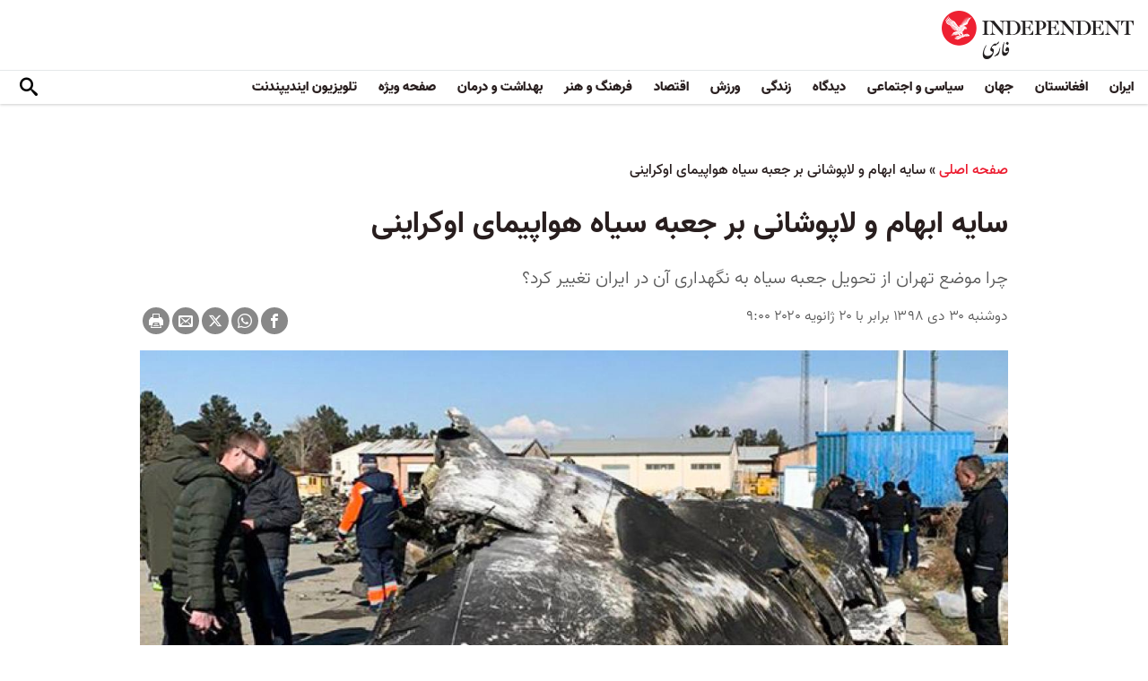

--- FILE ---
content_type: text/html; charset=utf-8
request_url: https://www.independentpersian.com/node/37761/%D8%B3%D8%A7%DB%8C%D9%87-%D8%A7%D8%A8%D9%87%D8%A7%D9%85-%D9%88-%D9%84%D8%A7%D9%BE%D9%88%D8%B4%D8%A7%D9%86%DB%8C-%D8%A8%D8%B1-%D8%AC%D8%B9%D8%A8%D9%87-%D8%B3%DB%8C%D8%A7%D9%87-%D9%87%D9%88%D8%A7%D9%BE%DB%8C%D9%85%D8%A7%DB%8C-%D8%A7%D9%88%DA%A9%D8%B1%D8%A7%DB%8C%D9%86%DB%8C
body_size: 17908
content:
<!doctype html>
<html class="no-js" dir="rtl" lang="fa">

<head>
  <script async src="https://cdn.onthe.io/io.js/lUzGQF7RSH51"></script>
  <meta charset="utf-8" />
  <meta http-equiv="Content-Type" content="text/html; charset=utf-8" />
<link rel="apple-touch-icon" href="https://www.independentpersian.com/sites/default/files/logo-persian.png" type="image/png" />
<link rel="apple-touch-icon-precomposed" href="https://www.independentpersian.com/sites/default/files/logo-persian_0.png" type="image/png" />
<meta name="description" content="با گذشت نزدیک به دو هفته از سقوط هواپیمای اوکراینی بر فراز تهران، سایه ابهام و لاپوشانی که از آغاز بر این ماجرا سنگینی می‌کرد، اکنون به جعبه سیاه این بویینگ ۷۳۷ رسیده است. در حالی که اوکراین به عنوان مالک این هواپیما و کانادا به عنوان کشوری که ۵۷ شهروند خود را در این سانحه از دست داده، خواستار انتقال جعبه سیاه به فرانسه (یا اوکراین) هستند، تهران با وجود موافقت قبلی، اکنون با" />
<link rel="canonical" href="https://www.independentpersian.com/node/37761" />
<link rel="shortlink" href="https://www.independentpersian.com/node/37761" />
<meta property="fb:admins" content="804060108" />
<meta property="fb:app_id" content="532687300596135" />
<meta property="og:site_name" content="ایندیپندنت فارسی" />
<meta property="og:type" content="article" />
<meta property="og:url" content="https://www.independentpersian.com/node/37761/%D8%B3%D8%A7%DB%8C%D9%87-%D8%A7%D8%A8%D9%87%D8%A7%D9%85-%D9%88-%D9%84%D8%A7%D9%BE%D9%88%D8%B4%D8%A7%D9%86%DB%8C-%D8%A8%D8%B1-%D8%AC%D8%B9%D8%A8%D9%87-%D8%B3%DB%8C%D8%A7%D9%87-%D9%87%D9%88%D8%A7%D9%BE%DB%8C%D9%85%D8%A7%DB%8C-%D8%A7%D9%88%DA%A9%D8%B1%D8%A7%DB%8C%D9%86%DB%8C" />
<meta property="og:title" content="سایه ابهام و لاپوشانی بر جعبه سیاه هواپیمای اوکراینی" />
<meta property="og:description" content="با گذشت نزدیک به دو هفته از سقوط هواپیمای اوکراینی بر فراز تهران، سایه ابهام و لاپوشانی که از آغاز بر این ماجرا سنگینی می‌کرد، اکنون به جعبه سیاه این بویینگ ۷۳۷ رسیده است. در حالی که اوکراین به عنوان مالک این هواپیما و کانادا به عنوان کشوری که ۵۷ شهروند خود را در این سانحه از دست داده، خواستار انتقال جعبه سیاه به فرانسه (یا اوکراین) هستند، تهران با وجود موافقت قبلی، اکنون با این خواسته مخالفت می‌کند." />
<meta property="og:updated_time" content="2020-01-21T03:12:34+03:00" />
<meta property="og:image" content="https://www.independentpersian.com/sites/default/files/styles/1200x630/public/000_1NM7JD_1.jpg?itok=sn6SxQlb" />
<meta property="og:image:url" content="https://www.independentpersian.com/sites/default/files/styles/1200x630/public/000_1NM7JD_1.jpg?itok=sn6SxQlb" />
<meta property="og:image:secure_url" content="https://www.independentpersian.com/sites/default/files/styles/1200x630/public/000_1NM7JD_1.jpg?itok=sn6SxQlb" />
<meta name="twitter:card" content="summary_large_image" />
<meta name="twitter:site" content="@indypersian" />
<meta name="twitter:url" content="https://www.independentpersian.com/node/37761/%D8%B3%D8%A7%DB%8C%D9%87-%D8%A7%D8%A8%D9%87%D8%A7%D9%85-%D9%88-%D9%84%D8%A7%D9%BE%D9%88%D8%B4%D8%A7%D9%86%DB%8C-%D8%A8%D8%B1-%D8%AC%D8%B9%D8%A8%D9%87-%D8%B3%DB%8C%D8%A7%D9%87-%D9%87%D9%88%D8%A7%D9%BE%DB%8C%D9%85%D8%A7%DB%8C-%D8%A7%D9%88%DA%A9%D8%B1%D8%A7%DB%8C%D9%86%DB%8C" />
<meta name="twitter:title" content="سایه ابهام و لاپوشانی بر جعبه سیاه هواپیمای اوکراینی" />
<meta name="twitter:description" content="با گذشت نزدیک به دو هفته از سقوط هواپیمای اوکراینی بر فراز تهران، سایه ابهام و لاپوشانی که از آغاز بر این ماجرا سنگینی می‌کرد، اکنون به جعبه سیاه این بویینگ ۷۳۷ رسیده است. در حالی که اوکراین به عنوان" />
<meta name="twitter:image" content="https://www.independentpersian.com/sites/default/files/styles/1200x630/public/000_1NM7JD_1.jpg?itok=sn6SxQlb" />
<meta property="article:published_time" content="2020-01-20T09:14:31+03:00" />
<meta property="article:modified_time" content="2020-01-21T03:12:34+03:00" />
<meta itemprop="name" content="سایه ابهام و لاپوشانی بر جعبه سیاه هواپیمای اوکراینی" />
<meta itemprop="description" content="با گذشت نزدیک به دو هفته از سقوط هواپیمای اوکراینی بر فراز تهران، سایه ابهام و لاپوشانی که از آغاز بر این ماجرا سنگینی می‌کرد، اکنون به جعبه سیاه این بویینگ ۷۳۷ رسیده است. در حالی که اوکراین به عنوان مالک این هواپیما و کانادا به عنوان کشوری که ۵۷ شهروند خود را در این سانحه از دست داده، خواستار انتقال جعبه سیاه به فرانسه (یا اوکراین) هستند، تهران با وجود موافقت قبلی، اکنون با این خواسته مخالفت می‌کند." />
<link rel="shortcut icon" href="https://www.independentpersian.com/sites/default/files/favicon.ico" type="image/vnd.microsoft.icon" />
  <meta http-equiv="x-ua-compatible" content="ie=edge">
  <meta name="viewport" content="width=device-width, initial-scale=1.0">
  <title>سایه ابهام و لاپوشانی بر جعبه سیاه هواپیمای اوکراینی | ایندیپندنت فارسی</title>
  <!--link href='https://fonts.googleapis.com/earlyaccess/notonaskharabic.css' rel='stylesheet' type='text/css' media="none" onload="if(media!='all')media='all'"-->

  <link type="text/css" rel="stylesheet" href="https://www.independentpersian.com/sites/default/files/css/css_S_9jg6WMMYt2eeeoQaVMsndFTrQrlmul5BkwxQx_tEE.css" media="all" />
<link type="text/css" rel="stylesheet" href="https://www.independentpersian.com/sites/default/files/css/css_wj0e1p6pR4acgyzXJUoGnx4tGR-JnswVlpFLOgLFkAo.css" media="all" />
<link type="text/css" rel="stylesheet" href="https://www.independentpersian.com/sites/default/files/css/css_2sFO5jZQ3kJrdfwcuSzr6ZeJsryzSbOc9u6uh8X8Puc.css" media="all" />
<link type="text/css" rel="stylesheet" href="https://www.independentpersian.com/sites/default/files/css/css_Ae_V6iPGDfI8JuDreRFJL9b_HN0-YJTyskcsAa5uCJU.css" media="all" />
  <!--link rel="stylesheet" media="screen" href="https://fontlibrary.org/face/yas" type="text/css"/-->

  <script type="text/javascript" src="https://www.independentpersian.com/sites/all/modules/jquery_update/replace/jquery/1.10/jquery.min.js?v=1.10.2"></script>
<script type="text/javascript" src="https://www.independentpersian.com/misc/jquery-extend-3.4.0.js?v=1.10.2"></script>
<script type="text/javascript" src="https://www.independentpersian.com/misc/jquery-html-prefilter-3.5.0-backport.js?v=1.10.2"></script>
<script type="text/javascript" src="https://www.independentpersian.com/misc/jquery.once.js?v=1.2"></script>
<script type="text/javascript" src="https://www.independentpersian.com/misc/drupal.js?t8jt7v"></script>
<script type="text/javascript" src="https://www.independentpersian.com/misc/vertical-tabs.js?t8jt7v"></script>
<script type="text/javascript" src="https://www.independentpersian.com/sites/default/files/languages/fa_9mheYXiiyJDaGMXnf2C_jxrvSmazHc4cEKRquH8bQ3g.js?t8jt7v"></script>
<script type="text/javascript" src="https://www.independentpersian.com/sites/all/modules/scald/modules/providers/scald_image/scald_image.js?t8jt7v"></script>
<script type="text/javascript">
<!--//--><![CDATA[//><!--
jQuery.extend(Drupal.settings, {"basePath":"\/","pathPrefix":"","ajaxPageState":{"theme":"independent_v2","theme_token":"KEEZFnrOEKpp6U9gNRedbvUr_4RiAkKgLF6I7kU_BEE","js":{"sites\/all\/modules\/jquery_update\/replace\/jquery\/1.10\/jquery.min.js":1,"misc\/jquery-extend-3.4.0.js":1,"misc\/jquery-html-prefilter-3.5.0-backport.js":1,"misc\/jquery.once.js":1,"misc\/drupal.js":1,"https:\/\/www.independentpersian.com\/misc\/vertical-tabs.js":1,"public:\/\/languages\/fa_9mheYXiiyJDaGMXnf2C_jxrvSmazHc4cEKRquH8bQ3g.js":1,"sites\/all\/modules\/scald\/modules\/providers\/scald_image\/scald_image.js":1},"css":{"modules\/system\/system.base.css":1,"modules\/system\/system.base-rtl.css":1,"modules\/system\/system.messages.css":1,"modules\/system\/system.messages-rtl.css":1,"modules\/field\/theme\/field-rtl.css":1,"sites\/all\/modules\/scald\/modules\/fields\/mee\/css\/editor-global.css":1,"modules\/user\/user.css":1,"modules\/user\/user-rtl.css":1,"sites\/all\/modules\/youtube\/css\/youtube.css":1,"sites\/all\/modules\/views\/css\/views-rtl.css":1,"sites\/all\/modules\/ckeditor\/css\/ckeditor.css":1,"sites\/all\/modules\/ckeditor\/css\/ckeditor-rtl.css":1,"sites\/all\/modules\/media\/modules\/media_wysiwyg\/css\/media_wysiwyg.base.css":1,"sites\/all\/modules\/ctools\/css\/ctools.css":1,"sites\/all\/modules\/node_embed\/plugins\/node_embed\/node_embed.css":1,"sites\/all\/themes\/adminimal_theme\/css\/vertical-tabs.css":1,"sites\/all\/themes\/adminimal_theme\/css\/vertical-tabs-rtl.css":1,"sites\/all\/themes\/independent_v2\/assets\/css\/app-persian-rtl.css":1}},"urlIsAjaxTrusted":{"\/node\/37761\/%D8%B3%D8%A7%DB%8C%D9%87-%D8%A7%D8%A8%D9%87%D8%A7%D9%85-%D9%88-%D9%84%D8%A7%D9%BE%D9%88%D8%B4%D8%A7%D9%86%DB%8C-%D8%A8%D8%B1-%D8%AC%D8%B9%D8%A8%D9%87-%D8%B3%DB%8C%D8%A7%D9%87-%D9%87%D9%88%D8%A7%D9%BE%DB%8C%D9%85%D8%A7%DB%8C-%D8%A7%D9%88%DA%A9%D8%B1%D8%A7%DB%8C%D9%86%DB%8C":true}});
//--><!]]>
</script>
  <script type="text/javascript">
    !(function(p,l,o,w,i,n,g){
        if(!p[i]){
            p[i]=p[i]||[];
            p[i].push(i);
            p[i]=function(){(p[i].q=p[i].q||[]).push(arguments);};
            p[i].q=p[i].q||[];
            n=l.createElement(o);
            g=l.getElementsByTagName(o)[0];
            n.async=1;
            n.src=w;
            g.parentNode.insertBefore(n, g);
            n.onload = function() {
                window.l5plow.initTag('19', 1800, '', 'tracker.srmg-cdp.com');

                window.l5plow('enableFormTracking');
                window.l5plow('trackPageView');
            };
        }
    })(window, document, "script", "https://js.l5id.com/l5v3s.js", "l5track");
</script>
  <script src="/srpc.js?ssssat"></script>
  <!-- Start GPT Tag -->
    <script async="async" src="https://securepubads.g.doubleclick.net/tag/js/gpt.js"></script>
 <script>
        window.googletag = window.googletag || {cmd: []};
         var anchorSlot;
            function isMobileDevice() {
        return /Android|webOS|iPhone|iPod|BlackBerry|IEMobile|Opera Mini/i.test(navigator.userAgent);
    }
        googletag.cmd.push(function() {
        var isDesktop = !isMobileDevice() && window.innerWidth > 1024;
            var isTablet = window.innerWidth > 767 && window.innerWidth <= 1024;
            var isMobile = isMobileDevice();

             

             var topMapping = googletag.sizeMapping()
            .addSize([1080, 0], [[970, 250], [970, 90], [728, 90]])
                .addSize([750, 400], [[970, 250], [970, 90], [728, 90]])
                .addSize([470, 400], [[320, 50], [320, 100]])
                .addSize([0, 0], [[320, 50], [320, 100]])
                .build();

       var midMapping = googletag.sizeMapping()
             .addSize([1080, 0], [[300, 250], [336, 280], [250, 250]])
                .addSize([750, 400], [[300, 250], [336, 280], [250, 250]])
                .addSize([470, 400], [[300, 250], [336, 280], [250, 250]])
                .addSize([0, 0], [[300, 250], [336, 280], [250, 250]])
                .build();

 
            var bottomMapping = googletag.sizeMapping()
                .addSize([1080, 0], [[970, 90], [970, 250], [728, 90]])
                .addSize([750, 400], [[970, 90], [970, 250], [728, 90]])
                .addSize([470, 400], [[300, 250], [336, 280], [320, 50], [320, 100]])
                .addSize([0, 0], [[300, 250], [336, 280], [320, 50], [320, 100]])
                .build();

            googletag.defineSlot('/5910/The-Independent-Persian/ROS', [1, 1], 'div-gpt-ad-3341368-0').addService(googletag.pubads());

            googletag.defineOutOfPageSlot('/5910/The-Independent-Persian/ROS', 'div-gpt-ad-3341368-1')
             .addService(googletag.pubads());            


             googletag.defineSlot('/5910/The-Independent-Persian/ROS',  [[970, 250], [970, 90], [728, 90], [320, 50], [320, 100]], 'div-gpt-ad-3341368-2')
                .defineSizeMapping(topMapping)
                .setTargeting('position', 'atf')
                .addService(googletag.pubads());

        googletag.defineSlot('/5910/The-Independent-Persian/ROS',   [[300, 250],[250, 250], [336, 280], ['Fluid']], 'div-gpt-ad-3341368-3')
            .defineSizeMapping(midMapping)
            .setTargeting('position', 'Mid1')
            .addService(googletag.pubads());
    
             googletag.defineSlot('/5910/The-Independent-Persian/ROS',  [[300, 250],[250, 250], [336, 280], ['Fluid']], 'div-gpt-ad-3341368-4')
            .defineSizeMapping(midMapping)
            .setTargeting('position', 'Mid2')
       .addService(googletag.pubads());


            googletag.defineSlot('/5910/The-Independent-Persian/ROS', [[970, 90], [970, 250], [728, 90], [300, 250], [336, 280], [320, 50], [320, 100], ['Fluid']], 'div-gpt-ad-3341368-5')
                .defineSizeMapping(bottomMapping)
                .setTargeting('position', 'btf')
                .addService(googletag.pubads());


             if (document.body.clientWidth <= 768) {
             anchorSlot = googletag.defineOutOfPageSlot(
            '/5910/The-Independent-Persian/ROS', googletag.enums.OutOfPageFormat.BOTTOM_ANCHOR);
            }
             if (anchorSlot) {
                 anchorSlot
              .setTargeting('Page', 'ROS')
              .addService(googletag.pubads());
        }

            // Configure page-level targeting.
            googletag.pubads().setTargeting('Page',['Article']);
            googletag.pubads().setTargeting('url', [window.location.pathname]);
            googletag.pubads().enableLazyLoad({
                // Fetch slots within 2 viewports.
                fetchMarginPercent: 200,
                // Render slots within 1 viewports.
                renderMarginPercent: 100,
                mobileScaling: 2.0
            });
                        var ppid = '1e6026e909d50bd80b8b090d63f83303efa276e7a474b4bf0eda2b6ef31807e8';
            googletag.pubads().enableSingleRequest();
            googletag.pubads().collapseEmptyDivs();
            googletag.pubads().setCentering(true);
            googletag.enableServices();
        });

        // networkCode is provided
        window.googletag = window.googletag || { cmd: [] };
        googletag.secureSignalProviders = googletag.secureSignalProviders || [];
        googletag.secureSignalProviders.push({
            networkCode: "5910",
            collectorFunction: () => {
                // ...custom signal generation logic...
                return Promise.resolve("signal");
            },
        });
    </script>
  
  <!-- Global site tag (gtag.js) - Google Analytics -->
  <!-- Global site tag (gtag.js) - Google Analytics -->
<script async src="https://www.googletagmanager.com/gtag/js?id=UA-129565087-4"></script>
<script>
  window.dataLayer = window.dataLayer || [];
  function gtag(){dataLayer.push(arguments);}
  gtag('js', new Date());

  gtag('config', 'UA-129565087-4');
</script>
<!-- oracle -->
  <!-- Begin BlueKai Tag --> 
    <script type="text/javascript"> 
    window.bk_async = function() { 

    bk_addPageCtx('key', 'value'); 
    bk_addEmailHash("EMAIL_ADDRESS");

    BKTAG.doTag(83219, 10); }; 
    (function() { 
    var scripts = document.getElementsByTagName('script')[0]; 
    var s = document.createElement('script'); 
    s.async = true; 
    s.src = "https://tags.bkrtx.com/js/bk-coretag.js"; 
    scripts.parentNode.insertBefore(s, scripts); 
    }()); 
    </script> 
  <!-- End BlueKai Tag -->   <style type="text/css">
    .overlay-modal-background,
    .overlay-element {
      right: 0;
    }
  </style>
  
<!-- Google Tag Manager -->
<script>(function(w,d,s,l,i){w[l]=w[l]||[];w[l].push({'gtm.start':
new Date().getTime(),event:'gtm.js'});var f=d.getElementsByTagName(s)[0],
j=d.createElement(s),dl=l!='dataLayer'?'&l='+l:'';j.async=true;j.src=
'https://www.googletagmanager.com/gtm.js?id='+i+dl;f.parentNode.insertBefore(j,f);
})(window,document,'script','dataLayer','GTM-W5QVPRC');</script>
<!-- End Google Tag Manager -->  <script async src="https://serving.srmg.com/player/srmgads.js"></script>
  <script data-playerPro="current">(function(){var s=document.querySelector('script[data-playerPro="current"]');s.removeAttribute("data-playerPro");(playerPro=window.playerPro||[]).push({id:"Wda0YwezWIxg",after:s});})();</script>
  <script async src="//pahtuo.tech/c/independentpersian.com.js"></script>
  <script async='async' src='https://functions.adnami.io/api/macro/adsm.macro.independentpersian.com.js'></script>
</head>

<body class="html not-front not-logged-in no-sidebars page-node page-node- page-node-37761 node-type-article persian-theme" >
  <div id='div-gpt-ad-3341368-0'>
    <script>
        googletag.cmd.push(function() { onDvtagReady(function () { googletag.display('div-gpt-ad-3341368-0'); }); });
    </script>
    </div>

<div id='div-gpt-ad-3341368-1'>
    <script>
        googletag.cmd.push(function() { onDvtagReady(function () {  googletag.display('div-gpt-ad-3341368-1'); }); });
    </script>
</div>
  <!-- Google Tag Manager (noscript) -->
<noscript><iframe src="https://www.googletagmanager.com/ns.html?id=GTM-W5QVPRC"
height="0" width="0" style="display:none;visibility:hidden"></iframe></noscript>
<!-- End Google Tag Manager (noscript) -->  <!-- Load Facebook SDK for JavaScript -->
  <div id="fb-root"></div>
  <script>
    (function(d, s, id) {
      var js, fjs = d.getElementsByTagName(s)[0];
      if (d.getElementById(id)) return;
      js = d.createElement(s);
      js.id = id;
      js.src = "https://connect.facebook.net/en_US/sdk.js#xfbml=1&version=v3.0";
      fjs.parentNode.insertBefore(js, fjs);
    }(document, 'script', 'facebook-jssdk'));
  </script>
    <div id="main-wrap">
    <a href="javascript:" id="return-to-top"><i class="icomoon-icon icon-arrow-up" style="vertical-align: middle;"></i></a>
    <div class="container">
      <header id="main-header">
    <div id="sticky-header-waypoint">
        <div class="main-header-before">
            <div class="grid-x grid-margin-x align-justify align-stretch">
                <div class="cell shrink">
                    <div class="logo">
                        <a href="/">
                          <img src="/sites/all/themes/independent_v2/assets/img/logo-persian.png">
                        </a>
                    </div>
                </div>
                <div class="cell shrink">
                    <div class="subheader-block">
                        <ul class="menu align-stretch">

                            <li class="quick-search">
                                <button class="dropdown-toggle" title="Search"><i class="icomoon-icon icon-search"></i></button>
                                <form class="search-form" action="/node/37761/%D8%B3%D8%A7%DB%8C%D9%87-%D8%A7%D8%A8%D9%87%D8%A7%D9%85-%D9%88-%D9%84%D8%A7%D9%BE%D9%88%D8%B4%D8%A7%D9%86%DB%8C-%D8%A8%D8%B1-%D8%AC%D8%B9%D8%A8%D9%87-%D8%B3%DB%8C%D8%A7%D9%87-%D9%87%D9%88%D8%A7%D9%BE%DB%8C%D9%85%D8%A7%DB%8C-%D8%A7%D9%88%DA%A9%D8%B1%D8%A7%DB%8C%D9%86%DB%8C" method="post" id="search-api-page-search-form-sorsearch" accept-charset="UTF-8"><div><div class="form-item form-type-textfield form-item-keys-1">
  <label class="element-invisible" for="edit-keys-1">جستجو </label>
 <input placeholder="جستجو" type="text" id="edit-keys-1" name="keys_1" value="" size="15" maxlength="128" class="form-text" />
</div>
<input type="hidden" name="id" value="1" />
<input type="submit" id="edit-submit-1" name="op" value="" class="form-submit" /><input type="hidden" name="form_build_id" value="form-th3HGGRav7QG-V6X4Tvr7p1OPT8aErvQHFz3rp-XEMo" />
<input type="hidden" name="form_id" value="search_api_page_search_form_sorsearch" />
</div></form>                            </li>
                            <li class="toggle-menu hide-for-large">
                                <button class="toggle-nav-panel" type="button" aria-label="Menu" aria-controls="navigation"><i class="icomoon-icon icon-hamburger"></i></button>
                            </li>
                        </ul>
                    </div>
                </div>
            </div>
        </div>

        <div class="main-header-inner show-for-large">
            <div class="grid-x grid-margin-x align-justify align-middle">
                <div class="cell auto">
                    <nav class="nav-container">
                        <ul class="menu"><li class="first leaf " wfd-id="3341"><a href="/tags/%D8%A7%DB%8C%D8%B1%D8%A7%D9%86" title="">ایران</a></li>
<li class="leaf " wfd-id="3346"><a href="/tags/%D8%A7%D9%81%D8%BA%D8%A7%D9%86%D8%B3%D8%AA%D8%A7%D9%86" title="">افغانستان</a></li>
<li class="leaf " wfd-id="3116"><a href="/%D8%AC%D9%87%D8%A7%D9%86" title="جهان">جهان</a></li>
<li class="leaf " wfd-id="9941"><a href="/%D8%B3%DB%8C%D8%A7%D8%B3%DB%8C-%D9%88-%D8%A7%D8%AC%D8%AA%D9%85%D8%A7%D8%B9%DB%8C" title="">سیاسی و اجتماعی</a></li>
<li class="expanded " wfd-id="3106"><a href="/%D8%AF%DB%8C%D8%AF%DA%AF%D8%A7%D9%87" title="">دیدگاه</a><ul class="menu"><li class="first leaf " wfd-id="3621"><a href="/%D8%AF%DB%8C%D8%AF%DA%AF%D8%A7%D9%87/%D8%B3%D8%B1%D8%AF%D8%A8%DB%8C%D8%B1" title="">سردبیر</a></li>
<li class="leaf " wfd-id="9931"><a href="/article-author/%D8%A2%D8%B2%D8%A7%D8%AF%D9%87-%D8%A7%D9%81%D8%AA%D8%AE%D8%A7%D8%B1%DB%8C" title="">آزاده افتخاری</a></li>
<li class="leaf " wfd-id="4321"><a href="/article-author/%D8%A7%D9%85%DB%8C%D8%B1-%D8%B7%D8%A7%D9%87%D8%B1%DB%8C" title="">امیر طاهری</a></li>
<li class="leaf " wfd-id="9506"><a href="/article-author/%D8%AC%D9%85%D8%B4%DB%8C%D8%AF-%D8%A7%DB%8C%D8%B1%D8%A7%D9%86%DB%8C" title="">جمشید ایرانی</a></li>
<li class="leaf " wfd-id="9561"><a href="/article-author/%D9%86%D9%88%D8%B1-%D9%BE%D9%87%D9%84%D9%88%DB%8C" title="">نور پهلوی</a></li>
<li class="leaf " wfd-id="10101"><a href="/article-author/%D8%B9%D8%A8%D8%AF%D8%A7%D9%84%D8%B1%D8%AD%D9%85%D9%86-%D8%A7%D9%84%D8%B1%D8%A7%D8%B4%D8%AF" title="">عبدالرحمن الراشد</a></li>
<li class="leaf " wfd-id="11281"><a href="/article-author/%D9%85%D8%AE%D8%AA%D8%A7%D8%B1-%D9%88%D9%81%D8%A7%DB%8C%DB%8C" title="">مختار وفایی</a></li>
<li class="leaf " wfd-id="9916"><a href="/article-author/%D8%A8%D8%AF%DB%8C%D8%B9-%DB%8C%D9%88%D9%86%D8%B3" title="">بدیع یونس</a></li>
<li class="leaf " wfd-id="10086"><a href="/article-author/%D8%B9%D9%84%DB%8C%D8%B1%D8%B6%D8%A7-%D9%86%D9%88%D8%B1%DB%8C%E2%80%8C%D8%B2%D8%A7%D8%AF%D9%87" title="">علیرضا نوری‌ زاده</a></li>
<li class="last leaf " wfd-id="10081"><a href="/article-author/%D9%85%D8%AD%D9%85%D8%AF-%D8%AE%DB%8C%D8%B1-%D9%86%D8%AF%D9%85%D8%A7%D9%86" title="">محمد خیر ندمان</a></li>
</ul></li>
<li class="expanded " wfd-id="1981"><a href="/%D8%B2%D9%86%D8%AF%DA%AF%DB%8C" title="زندگی">زندگی</a><ul class="menu"><li class="first leaf " wfd-id="9946"><a href="/%D8%B2%D9%86%D8%AF%DA%AF%DB%8C/%D8%B3%D9%81%D8%B1" title="سیر و سیاحت">سفر</a></li>
<li class="leaf " wfd-id="9951"><a href="/%D8%B2%D9%86%D8%AF%DA%AF%DB%8C/%D9%85%D9%8F%D8%AF-%D9%88-%D8%B2%DB%8C%D8%A8%D8%A7%DB%8C%DB%8C" title="اخبار مشاهیر و ستارگان هنر و سینما، صنعت مُد و زیبایی">مُد و زیبایی</a></li>
<li class="leaf " wfd-id="9956"><a href="/%D8%B2%D9%86%D8%AF%DA%AF%DB%8C/%D8%B7%D8%B1%D8%A7%D8%AD%DB%8C-%D9%88-%D8%AF%DA%A9%D9%88%D8%B1%D8%A7%D8%B3%DB%8C%D9%88%D9%86" title="آراستن محل خانه و زندگی">طراحی و دکوراسیون</a></li>
<li class="leaf " wfd-id="9961"><a href="/%D8%B9%D9%84%D9%88%D9%85" title="علوم">علوم</a></li>
<li class="last leaf " wfd-id="9966"><a href="/%D8%AA%DA%A9%D9%86%D9%88%D9%84%D9%88%DA%98%DB%8C" title="تکنولوژی">تکنولوژی</a></li>
</ul></li>
<li class="expanded " wfd-id="1991"><a href="/%D9%88%D8%B1%D8%B2%D8%B4" title="ورزش">ورزش</a><ul class="menu"><li class="first leaf " wfd-id="9896"><a href="/%D9%81%D9%88%D8%AA%D8%A8%D8%A7%D9%84" title="">فوتبال</a></li>
<li class="last leaf " wfd-id="9971"><a href="/%D8%AA%D9%86%D9%8A%D8%B3" title="تنيس">تنيس</a></li>
</ul></li>
<li class="leaf " wfd-id="1998"><a href="/%D8%A7%D9%82%D8%AA%D8%B5%D8%A7%D8%AF" title="اقتصاد">اقتصاد</a></li>
<li class="expanded " wfd-id="1999"><a href="/%D9%81%D8%B1%D9%87%D9%86%DA%AF-%D9%88-%D9%87%D9%86%D8%B1" title="فرهنگ و هنر">فرهنگ و هنر</a><ul class="menu"><li class="first leaf " wfd-id="9991"><a href="/%D9%81%D8%B1%D9%87%D9%86%DA%AF-%D9%88-%D9%87%D9%86%D8%B1/%D9%81%DB%8C%D9%84%D9%85" title="فیلم">فیلم</a></li>
<li class="leaf " wfd-id="9986"><a href="/%D9%81%D8%B1%D9%87%D9%86%DA%AF-%D9%88-%D9%87%D9%86%D8%B1/%D9%85%D9%88%D8%B3%DB%8C%D9%82%DB%8C" title="موسیقی">موسیقی</a></li>
<li class="leaf " wfd-id="9981"><a href="/%D9%81%D8%B1%D9%87%D9%86%DA%AF-%D9%88-%D9%87%D9%86%D8%B1/%DA%A9%D8%AA%D8%A7%D8%A8" title="کتاب">کتاب</a></li>
<li class="last leaf " wfd-id="9976"><a href="/%D9%81%D8%B1%D9%87%D9%86%DA%AF-%D9%88-%D9%87%D9%86%D8%B1/%D8%AA%D8%A6%D8%A7%D8%AA%D8%B1-%D9%88-%D8%B1%D9%82%D8%B5" title="تئاتر و رقص">تئاتر و رقص</a></li>
</ul></li>
<li class="leaf " wfd-id="9906"><a href="/%D8%A8%D9%87%D8%AF%D8%A7%D8%B4%D8%AA-%D9%88-%D8%AF%D8%B1%D9%85%D8%A7%D9%86" title="">بهداشت و درمان</a></li>
<li class="leaf " wfd-id="9701"><a href="/%D8%B5%D9%81%D8%AD%D9%87-%D9%88%DB%8C%DA%98%D9%87" title="">صفحه ویژه</a></li>
<li class="last leaf " wfd-id="10196"><a href="/tv" title="">تلویزیون ایندیپندنت</a></li>
</ul>                    </nav>
                </div>
                <div class="cell shrink">
                    <div class="subheader-block">
                        <ul class="menu">
                            <li class="quick-search">
                                <button class="dropdown-toggle" title="Search"><i class="icomoon-icon icon-search"></i></button>
                                 <form class="search-form" action="/node/37761/%D8%B3%D8%A7%DB%8C%D9%87-%D8%A7%D8%A8%D9%87%D8%A7%D9%85-%D9%88-%D9%84%D8%A7%D9%BE%D9%88%D8%B4%D8%A7%D9%86%DB%8C-%D8%A8%D8%B1-%D8%AC%D8%B9%D8%A8%D9%87-%D8%B3%DB%8C%D8%A7%D9%87-%D9%87%D9%88%D8%A7%D9%BE%DB%8C%D9%85%D8%A7%DB%8C-%D8%A7%D9%88%DA%A9%D8%B1%D8%A7%DB%8C%D9%86%DB%8C" method="post" id="search-api-page-search-form-sorsearch--2" accept-charset="UTF-8"><div><div class="form-item form-type-textfield form-item-keys-1">
  <label class="element-invisible" for="edit-keys-1--2">جستجو </label>
 <input placeholder="جستجو" type="text" id="edit-keys-1--2" name="keys_1" value="" size="15" maxlength="128" class="form-text" />
</div>
<input type="hidden" name="id" value="1" />
<input type="submit" id="edit-submit-1--2" name="op" value="" class="form-submit" /><input type="hidden" name="form_build_id" value="form-OXKYG5QUngdK5mmAL-GVBJCM0pHwMlucQ3EAZ8d_LNc" />
<input type="hidden" name="form_id" value="search_api_page_search_form_sorsearch" />
</div></form>                            </li>
                            <!-- <li class="edition">
                                <button class="dropdown-toggle" title="Edition"><i class="icomoon-icon icon-uk-flag"></i></button>
                                <ul class="dropdown-menu">
                                    <li>
                                        <a href="javascript:void(0)" data-edition="UK"><i class="icomoon-icon icon-uk-flag"></i> UK Edition</a>
                                    </li>
                                    <li>
                                        <a href="javascript:void(0)" data-edition="US"><i class="icomoon-icon icon-us-flag"></i> US Edition</a>
                                    </li>
                                    <li>
                                        <a href="javascript:void(0)" data-edition="US">النسخة العربية</a>
                                    </li>
                                </ul>
                            </li> -->
                        </ul>
                    </div>
                </div>
            </div>
        </div>
    </div>
</header>
<!-- STICKY TOP AD -->
        <div class="ad-block ad-block-header block-wrapper" id="leaderboard" data-duration="3">
            <div class="block-wrapper__content">
                <div class="ad-block__holder small text-center">
                    <div id='div-gpt-ad-3341368-2'>
                      <script>
                        googletag.cmd.push(function() {
                            onDvtagReady(function () { 
                          googletag.display('div-gpt-ad-3341368-2');
                            });
                        });
                      </script>
                    </div>
                </div>
            </div>
        </div>
<div class="grid-x grid-margin-x">
    <div class="cell">
        <div id="nav-panel">
             <ul class="topics menu vertical large-horizontal"><li><a href="/tags/%D8%A7%DB%8C%D8%B1%D8%A7%D9%86" title="">ایران</a></li>
<li><a href="/tags/%D8%A7%D9%81%D8%BA%D8%A7%D9%86%D8%B3%D8%AA%D8%A7%D9%86" title="">افغانستان</a></li>
<li><a href="/%D8%AC%D9%87%D8%A7%D9%86" title="جهان">جهان</a></li>
<li><a href="/%D8%B3%DB%8C%D8%A7%D8%B3%DB%8C-%D9%88-%D8%A7%D8%AC%D8%AA%D9%85%D8%A7%D8%B9%DB%8C" title="">سیاسی و اجتماعی</a></li>
<li><a href="/%D8%AF%DB%8C%D8%AF%DA%AF%D8%A7%D9%87" title="">دیدگاه</a><span class="toggle"><i class="icomoon-icon icon-arrow-down"></i></span><ul><li><a href="/%D8%AF%DB%8C%D8%AF%DA%AF%D8%A7%D9%87/%D8%B3%D8%B1%D8%AF%D8%A8%DB%8C%D8%B1" title="">سردبیری</a></li>
<li><a href="/article-author/%D8%A7%D9%85%DB%8C%D8%B1-%D8%B7%D8%A7%D9%87%D8%B1%DB%8C" title="">امیر طاهری</a></li>
<li><a href="/article-author/%D8%A2%D8%B2%D8%A7%D8%AF%D9%87-%D8%A7%D9%81%D8%AA%D8%AE%D8%A7%D8%B1%DB%8C" title="">آزاده افتخاری</a></li>
<li><a href="/article-author/%D8%AC%D9%85%D8%B4%DB%8C%D8%AF-%D8%A7%DB%8C%D8%B1%D8%A7%D9%86%DB%8C" title="">جمشید ایرانی</a></li>
<li><a href="/article-author/%D9%86%D9%88%D8%B1-%D9%BE%D9%87%D9%84%D9%88%DB%8C" title="">نور پهلوی</a></li>
<li><a href="/article-author/%D9%87%D8%A7%D8%AF%DB%8C-%D8%AE%D8%B1%D8%B3%D9%86%D8%AF%DB%8C" title="">هادی خرسندی</a></li>
<li><a href="/article-author/%D9%85%D8%AC%DB%8C%D8%AF-%D9%85%D8%AD%D9%85%D8%AF%DB%8C" title="">مجید محمدی</a></li>
<li><a href="/article-author/%D8%B9%D8%A8%D8%AF%D8%A7%D9%84%D8%B1%D8%AD%D9%85%D9%86-%D8%A7%D9%84%D8%B1%D8%A7%D8%B4%D8%AF" title="">عبدالرحمن الراشد</a></li>
<li><a href="/article-author/%D9%81%D8%B1%DB%8C%D8%AF%D9%88%D9%86-%D8%A2%DA%98%D9%86%D8%AF" title="">فریدون آژند</a></li>
<li><a href="/article-author/%D8%A8%D8%AF%DB%8C%D8%B9-%DB%8C%D9%88%D9%86%D8%B3" title="">بدیع یونس</a></li>
<li><a href="/article-author/%D8%B9%D9%84%DB%8C%D8%B1%D8%B6%D8%A7-%D9%86%D9%88%D8%B1%DB%8C%E2%80%8C%D8%B2%D8%A7%D8%AF%D9%87" title="">علیرضا نوری‌ زاده</a></li>
<li><a href="/article-author/%D8%A7%D9%85%DB%8C%D8%B1%DB%8C%D8%AD%DB%8C%DB%8C-%D8%A2%DB%8C%D8%AA%E2%80%8C%D8%A7%D9%84%D9%84%D9%87%DB%8C" title="">امیریحیی آیت‌اللهی</a></li>
<li><a href="/article-author/%D9%85%D8%AD%D9%85%D8%AF-%D8%AE%DB%8C%D8%B1-%D9%86%D8%AF%D9%85%D8%A7%D9%86" title="">محمد خیر ندمان</a></li>
</ul></li>
<li><a href="/%D8%B2%D9%86%D8%AF%DA%AF%DB%8C" title="زندگی">زندگی</a><span class="toggle"><i class="icomoon-icon icon-arrow-down"></i></span><ul><li><a href="/%D8%B2%D9%86%D8%AF%DA%AF%DB%8C/%D8%B3%D9%81%D8%B1" title="سفر">سفر</a></li>
<li><a href="/%D8%B2%D9%86%D8%AF%DA%AF%DB%8C/%D9%85%D9%8F%D8%AF-%D9%88-%D8%B2%DB%8C%D8%A8%D8%A7%DB%8C%DB%8C" title="مُد و زیبایی">مُد و زیبایی</a></li>
<li><a href="/%D8%B2%D9%86%D8%AF%DA%AF%DB%8C/%D8%B7%D8%B1%D8%A7%D8%AD%DB%8C-%D9%88-%D8%AF%DA%A9%D9%88%D8%B1%D8%A7%D8%B3%DB%8C%D9%88%D9%86" title="طراحی و دکوراسیون">طراحی و دکوراسیون</a></li>
<li><a href="/%D8%B9%D9%84%D9%88%D9%85" title="علوم">علوم</a></li>
<li><a href="/%D8%AA%DA%A9%D9%86%D9%88%D9%84%D9%88%DA%98%DB%8C" title="تکنولوژی">تکنولوژی</a></li>
</ul></li>
<li><a href="/%D9%88%D8%B1%D8%B2%D8%B4" title="ورزش">ورزش</a><span class="toggle"><i class="icomoon-icon icon-arrow-down"></i></span><ul><li><a href="/%D9%81%D9%88%D8%AA%D8%A8%D8%A7%D9%84" title="">فوتبال</a></li>
<li><a href="/%D8%AA%D9%86%D9%8A%D8%B3" title="تنيس">تنيس</a></li>
</ul></li>
<li><a href="/%D8%A7%D9%82%D8%AA%D8%B5%D8%A7%D8%AF" title="اقتصاد">اقتصاد</a></li>
<li><a href="/%D9%81%D8%B1%D9%87%D9%86%DA%AF-%D9%88-%D9%87%D9%86%D8%B1" title="فرهنگ">فرهنگی و هنری</a><span class="toggle"><i class="icomoon-icon icon-arrow-down"></i></span><ul><li><a href="/%D9%81%D8%B1%D9%87%D9%86%DA%AF-%D9%88-%D9%87%D9%86%D8%B1/%D9%81%DB%8C%D9%84%D9%85" title="فیلم">فیلم</a></li>
<li><a href="/%D9%81%D8%B1%D9%87%D9%86%DA%AF-%D9%88-%D9%87%D9%86%D8%B1/%D9%85%D9%88%D8%B3%DB%8C%D9%82%DB%8C" title="موسیقی">موسیقی</a></li>
<li><a href="/%D9%81%D8%B1%D9%87%D9%86%DA%AF-%D9%88-%D9%87%D9%86%D8%B1/%DA%A9%D8%AA%D8%A7%D8%A8" title="کتاب">کتاب</a></li>
<li><a href="/%D9%81%D8%B1%D9%87%D9%86%DA%AF-%D9%88-%D9%87%D9%86%D8%B1/%D8%AA%D8%A6%D8%A7%D8%AA%D8%B1-%D9%88-%D8%B1%D9%82%D8%B5" title="تئاتر و رقص">تئاتر و رقص</a></li>
</ul></li>
<li><a href="/%D8%A8%D9%87%D8%AF%D8%A7%D8%B4%D8%AA-%D9%88-%D8%AF%D8%B1%D9%85%D8%A7%D9%86" title="">بهداشت و درمان</a></li>
<li><a href="/%D8%B5%D9%81%D8%AD%D9%87-%D9%88%DB%8C%DA%98%D9%87" title="">صفحه ویژه</a></li>
<li><a href="/tv" title="">تلویزیون ایندیپندنت</a></li>
</ul>        </div>
    </div>
</div>
<div class="grid-container">
    <div class="grid-x">
        <div class="cell text-center">

                    </div>
    </div>
</div>
      <script>
  window.dataLayer = window.dataLayer || [];
  dataLayer.push({
    event: 'custom_page_view',
    page_type: "content - article",
    article_id: "37761",
    article_category: "",
    article_author: "",
    article_publish_date: "دوشنبه 20 ژانویه 2020 9:00",
    article_length: "697",
    tags: "[جعبه سیاه,هواپیمای اوکراینی,سرنگونی,موشک,کانادا,اوکراین,فرانسه,ایندیپندنت,ایران]"
  });
</script>
<style type="text/css">
  .entry-media .sizer {
    padding-top: 83%;
  }
</style>
<style type="text/css">
  .entry-meta-field.entry-meta-author {
    display: inline-block;
  }
</style>
<main>
  <div class="breadcrumbs-wrapper hide-for-small-only">
    <div class="grid-container">
      <div class="grid-x">
        <div class="cell">
                              <h2 class="element-invisible">You are here</h2><div class="breadcrumb"><span class="inline odd first"><a href="/">صفحه اصلی</a></span> <span class="delimiter">»</span> <span class="inline even last">سایه ابهام و لاپوشانی بر جعبه سیاه هواپیمای اوکراینی</span></div>                                      </div>
      </div>
    </div>
  </div>
      <section class="entry-article-topper">
      <div class="grid-x grid-margin-x">
        <div class="cell">
          <div class="entry-header clearfix ">
            <div class="entry-title">
              <h1>سایه ابهام و لاپوشانی بر جعبه سیاه هواپیمای اوکراینی</h1>
            </div>
                          <div class="entry-subtitle">
                <h2>چرا موضع تهران از تحویل جعبه سیاه به نگهداری آن در ایران تغییر کرد؟</h2>
              </div>
                                    <div class="entry-meta-wrapper">
              <div class="grid-x align-justify align-middle">
                <div class="cell shrink">
                  <div class="entry-meta">
                                        <div class="entry-meta-field entry-meta-publish-date">
                      <time>دوشنبه 30 دی  1398 برابر با 20 ژانویه 2020 9:00</time>                    </div>
                    <!-- <div class="entry-meta-field entry-meta-comment"><a href="#">5 تعليقات</a></div> -->
                  </div>
                </div>
                <div class="cell large-shrink">
                  <div class="share-block">
                    <div class="socials-btns a2a_kit">
                      <a href="#" title="Facebook" class="a2a_button_facebook social-btn facebook-btn-bg round"><i class="icomoon-icon icon-facebook"></i></a>
                      <a href="#" title="Whatsapp" class=" a2a_button_whatsapp social-btn whatsapp-btn-bg round"><i class="icomoon-icon icon-whatsapp"></i></a>
                      <a href="#" title="Twitter" class="a2a_button_twitter social-btn twitter-btn-bg round"><i class="icomoon-icon icon-twitter-x"></i></a>
                      <a href="#" title="Email" class="a2a_button_email social-btn envelope-btn-bg round"><i class="icomoon-icon icon-envelope"></i></a>
                      <a href="#" title="Print" class="social-btn printer-btn-bg round print-btn"><i class="icomoon-icon icon-printer"></i></a>

                    </div>
                  </div>
                </div>
              </div>
            </div>
          </div>
                      <div class="entry-media">
                                          <div class="entry-media-inner-img">
                <span class="sizer"></span>
                <img class="lazy fill-content abs-element" src="https://www.independentpersian.com/sites/default/files/styles/1368x911/public/000_1NM7JD_1.jpg?itok=A9bNcl6O" style="">
              </div>
                              <div class="caption-field">
                  <p>قسمتی از هواپیمای سرنگون شده اوکراینی-STR / National Security and Defense Council of Ukraine / AFP</p>

                </div>
                          </div>
                  </div>
      </div>
    </section>
    <div class="grid-container">
    <article class="entry-article">
      <div class="grid-x align-justify">
        <div class="content-wrap-holder cell">
            <div class="region region-content">
    <div id="block-system-main" class="block block-system">

    
  <div class="content">
      <script>
    window._io_config = window._io_config || {};
    window._io_config["0.2.0"] = window._io_config["0.2.0"] || [];
    window._io_config["0.2.0"].push({
      page_url: "https://www.independentpersian.com/node/37761/%D8%B3%D8%A7%DB%8C%D9%87-%D8%A7%D8%A8%D9%87%D8%A7%D9%85-%D9%88-%D9%84%D8%A7%D9%BE%D9%88%D8%B4%D8%A7%D9%86%DB%8C-%D8%A8%D8%B1-%D8%AC%D8%B9%D8%A8%D9%87-%D8%B3%DB%8C%D8%A7%D9%87-%D9%87%D9%88%D8%A7%D9%BE%DB%8C%D9%85%D8%A7%DB%8C-%D8%A7%D9%88%DA%A9%D8%B1%D8%A7%DB%8C%D9%86%DB%8C",
      page_url_canonical: "/node/37761/",
      page_title: "سایه ابهام و لاپوشانی بر جعبه سیاه هواپیمای اوکراینی",
      page_type: "article",
      page_language: "tr",
              tag: ["جعبه سیاه","هواپیمای اوکراینی","سرنگونی","موشک","کانادا","اوکراین","فرانسه","ایندیپندنت","ایران"],
                        article_type: "https://www.independentpersian.com/sites/default/files/styles/800x600/public/000_1NM7JD_1.jpg?itok=cQXx0gQH",

      article_publication_date: "Mon, 20 Jan 2020 9:00:00 +0300"    });
  </script>
  
  <script type="text/javascript">
  (function() {
    /** CONFIGURATION START **/
    var _sf_async_config = window._sf_async_config = (window._sf_async_config || {});
    _sf_async_config.uid = 67194;
    _sf_async_config.domain = 'independentpersian.com'; //CHANGE THIS TO THE ROOT DOMAIN
    _sf_async_config.flickerControl = false;
    _sf_async_config.useCanonical = true;
    _sf_async_config.useCanonicalDomain = true;
	 	   
			
  
   
    /** CONFIGURATION END **/
    function loadChartbeat() {
        var e = document.createElement('script');
        var n = document.getElementsByTagName('script')[0];
        e.type = 'text/javascript';
        e.async = true;
        e.src = '//static.chartbeat.com/js/chartbeat.js';
        n.parentNode.insertBefore(e, n);
    }
    loadChartbeat();
  })();
</script>

<script async src="//static.chartbeat.com/js/chartbeat_mab.js"></script>
  <div class="content-wrap">
    <div class="printable-area page-taxonomy-term-">
      <div class="entry-content" data-io-article-url="https://www.independentpersian.com/node/37761/%D8%B3%D8%A7%DB%8C%D9%87-%D8%A7%D8%A8%D9%87%D8%A7%D9%85-%D9%88-%D9%84%D8%A7%D9%BE%D9%88%D8%B4%D8%A7%D9%86%DB%8C-%D8%A8%D8%B1-%D8%AC%D8%B9%D8%A8%D9%87-%D8%B3%DB%8C%D8%A7%D9%87-%D9%87%D9%88%D8%A7%D9%BE%DB%8C%D9%85%D8%A7%DB%8C-%D8%A7%D9%88%DA%A9%D8%B1%D8%A7%DB%8C%D9%86%DB%8C">
        <script>
          if (isMobileDevice()) {
            document.write("<div class='block-wrapper'><div class='premium-content'><div id='div-gpt-ad-3341368-3'></div></div></div>");
            googletag.cmd.push(function() {
              onDvtagReady(function () { 
              googletag.display('div-gpt-ad-3341368-3');
              });
            });

          }
        </script>
        <div class="field field-name-body field-type-text-with-summary field-label-hidden"><div class="field-items"><div class="field-item even" property="content:encoded"><p dir="rtl">با گذشت نزدیک به دو هفته از سقوط هواپیمای اوکراینی بر فراز تهران، سایه ابهام و لاپوشانی که از آغاز بر این ماجرا سنگینی می‌کرد، اکنون به جعبه سیاه این بویینگ ۷۳۷ رسیده است.</p>

<p dir="rtl">در حالی که اوکراین به عنوان مالک این هواپیما و کانادا به عنوان کشوری که ۵۷ شهروند خود را در این سانحه از دست داده، خواستار انتقال جعبه سیاه به فرانسه (یا اوکراین) هستند، تهران با وجود موافقت قبلی، اکنون با این خواسته مخالفت می‌کند.</p>

<p dir="rtl">غلامحسین اسماعیلی ۲۴ دی‌ماه در<a href="https://www.tasnimnews.com/fa/news/1398/10/24/2181646/اسماعیلی-تیم-های-سازمان-قضایی-مشغول-بررسی-تمام-احتمالات-سقوط-هواپیما-چند-نفر-بازداشت-هستند"> نشست هفتگی</a> خود با خبرنگاران گفت: «قرار بود شب گذشته جعبه سیاه هواپیمای اوکراینی برای بازخوانی به فرانسه فرستاده شود.» اما روز گذشته حسن رضایی‌فر، مدیرکل بررسی سوانج سازمان هواپیمایی تاکید کرد که برنامه‌ای برای ارسال جعبه سیاه به کشور دوم وجود ندارد.</p>

<p dir="rtl">به گزارش رویترز، شورای امنیت حمل و نقل کانادا بر این باور است که هنوز طرح مشخصی برای بازکردن جعبه سیاه هواپیما اعلام نشده است.</p>

<p dir="rtl">پرواز شماره ۷۵۲ خط هوایی بین‌‌المللی اوکراین، بامداد چهارشنبه ۱۸ دی‌ماه با شلیک موشک پدافند هوایی نزدیک فرودگاه امام خمینی سرنگون شد و همه ۱۷۶ خدمه و مسافران آن جان باختند.</p>

<p dir="rtl">مقامات تهران برای سه روز سرنگونی این هواپیما را با موشک انکار کردند و سرانجام تحت فشار رسانه‌ها و جامعه بین‌المللی ناگزیر به اعتراف شدند.</p>

<p dir="rtl">در حالی که تهران با ورود تیم‌های تحقیق اوکراینی و کانادایی به ایران برای بررسی موضوع موافقت کرد، خودداری از تحویل جعبه‌سیاه یا دانلود اطلاعات‌ آن به تردید‌ها در مورد ادعای عمدی بودن این سانحه دامن زده است.</p>

<div class="simplebox injected-block-holder" style="direction:rtl;">
<h1 class="box-title">Read More</h1>

<p>This section contains relevant reference points, placed in (Inner related node field)</p>
</div>

<p dir="rtl">ایرنا روز گذشته با رد کردن گزارش‌های مربوط به ارسال اطلاعات به اوکراین گفت، ایران در حال تحلیل جعبه سیاه است.</p>

<p dir="rtl">اما شورای امنیت حمل و نقل کانادا در بیانیه‌ای اعلام کرده که هنوز روشن نیست اطلاعات جعبه سیاه در چه زمانی دانلود می‌شود و مورد تحلیل قرار می‌گیرد.</p>

<p dir="rtl">از سوی دیگر فیلیپ شامپین، وزیر امور خارجه کانادا می‌گوید که در نامه‌ای خطاب به محمدجواد ظریف‌، همتای ایرانی خود از او خواسته که جعبه سیاه هر چه زودتر به اوکراین یا فرانسه انتقال یابد.</p>

<p dir="rtl">رویترز به نقل از او گزارش داد:«خواست جامعه بین‌المللی این است که جعبه سیاه به جایی که باید فرستاده شود تا اطمینان یابیم تجربه فنی مناسب در زمان بازگشایی جعبه سیاه وجود دارد.» شامپین که اخیرا در مسقط با ظریف دیدار کرده بود، گفت: «ایران بر مبنای اقدامات‌اش قضاوت می‌شود نه حرف‌هایش.»</p>

<p dir="rtl">جاستین ترودو، نخست‌وزیر کانادا نیز از ایران خواسته که جعبه سیاه را به فرانسه بفرستد، چون این کشور از معدود کشورهایی است که از توانایی خواندن اطلاعات یک جعبه‌سیاه آسیب دیده برخوردار است.</p>

<p dir="rtl">وزیران خارجه کانادا، اوکراین، بریتانیا،افغانستان و سوئد که شهروندان خود را در سرنگونی هواپیمای اوکراینی از دست داده‌اند اخیرا در نشستی مشترک از ایران خواستند که برای شفاف‌سازی ابعاد این ماجرا همکاری کند. ترودو نیز پیش‌تر گفته بود که تا اجرای عدالت از پا نخواهد نشست.</p>

<p dir="rtl">در دو هفته اخیر، نه تنها ابهام‌های پیرامون سرنگونی این هواپیما کمتر نشده، بلکه هر روز ابعاد جدیدی به آن اضافه شده است. از جمله انتشار فیلمی از اصابت دومین موشک به این هواپیما، ۳۰ ثانیه پس از برخورد موشک اول.</p>

<p dir="rtl">از سوی دیگر در حالی که برخی مقامات تهران ادعای نقش جنگ الکترونیک در سرنگونی هواپیمای اوکراینی را مطرح می‌کنند، امروز مجتبی ذوالنوری، رییس کمیسیون امنیت ملی و سیاست خارجی مجلس شورای اسلامی با رد احتمال سرنگونی هواپیما بر اثر حمله سایبری، گفت: «طبق بررسی‌ها و گزارش مسئولان ستادکل نیروهای مسلح خطای انسانی در سقوط هواپیمای اوکراینی اثبات شد و خطا و مشکل در سیستم پدافندی و شبکه کنترل نیز اثبات نشده است». خانه ملت به نقل از او نوشت:« با توجه به تبعات اعلام شرایط جنگی بر زندگی مردم، نمی‌توانستیم شرایط جنگی اعلام کنیم.» </p>

<p dir="rtl">این در حالی است که هواپیمای اوکراینی به فاصله اندکی پس از حمله‌های موشکی سپاه به پایگاه‌های نظامی آمریکا در عراق سرنگون شد. عدم اعلام منطقه پرواز ممنوع در چنین شرایطی یکی از مهمترین ابهام‌های این پرونده است. برخی گزارش‌های غیررسمی حاکی از آن است که ایران در زمان حمله‌های موشکی در انتقام خون قاسم سلیمانی، فرمانده سابق سپاه،‌ منطقه پرواز ممنوع اعلام نکرد تا از هواپیما‌های مسافربری به عنوان سپر دفاعی استفاده کند. </p>

<p dir="rtl">هیچ یک از مقامات تهران نیز تا این لحظه توضیح روشنی در مورد این ماجرا نداده‌اند و اکنون عدم تحویل جعبه سیاه به فرانسه یا اوکراین نیز پیچیدگی‌ها را بیشتر کرده است.</p>
</div></div></div>      </div>
    </div>
                <div class="injected-block injected-block-read-more hide">
          <h6 class="box-title">بیشتر بخوانید</h6>
          <ul>
                          <li>
                                  <div>
                    <a href="/node/37341">
                      <img typeof="foaf:Image" src="https://www.independentpersian.com/sites/default/files/styles/150x100/public/000_1NM7JD_0.jpg?itok=LK6266BO" width="150" height="100" alt="" />                    </a>
                  </div>
                                <a href="/node/37341">
                   نظام در لاپوشانی سقوط هواپیمای اوکراینی تَرَک برداشت                </a>
              </li>
                          <li>
                                  <div>
                    <a href="/node/37126">
                      <img typeof="foaf:Image" src="https://www.independentpersian.com/sites/default/files/styles/150x100/public/000_1NK9NV.jpg?itok=oY18sr6v" width="150" height="100" alt="" />                    </a>
                  </div>
                                <a href="/node/37126">
                  ردپای ابهام؛ از سانچی تا پرواز شماره ۷۵۲                </a>
              </li>
                          <li>
                                  <div>
                    <a href="/node/36476">
                      <img typeof="foaf:Image" src="https://www.independentpersian.com/sites/default/files/styles/150x100/public/000_1NK9NU.jpg?itok=uAdK0Rd1" width="150" height="100" alt="" />                    </a>
                  </div>
                                <a href="/node/36476">
                  رهبران جهان: هواپیمای اوکراینی با موشک سرنگون شد                </a>
              </li>
                      </ul>
        </div>
                <div class="entry-tags">
        <span>بیشتر بخوانید:</span>
        <a href="/taxonomy/term/41156">جعبه سیاه</a><a href="/taxonomy/term/40796">هواپیمای اوکراینی</a><a href="/taxonomy/term/40616">سرنگونی</a><a href="/taxonomy/term/10081">موشک</a><a href="/taxonomy/term/1726">کانادا</a><a href="/taxonomy/term/6971">اوکراین</a><a href="/taxonomy/term/1166">فرانسه</a><a href="/taxonomy/term/651">ایندیپندنت</a><a href="/taxonomy/term/316">ایران</a>

      </div>
        <script>
      if (isMobileDevice()) {
        document.write("<div class='block-wrapper'><div class='premium-content'><div id='div-gpt-ad-3341368-4'></div></div></div>");
        googletag.cmd.push(function() {
          onDvtagReady(function () { 
          googletag.display('div-gpt-ad-3341368-4');
          });
        });

      }
    </script>
    <div class="section-title has-dot">
      <h4>بیشتر از <a href="print '/taxonomy/term/'.$node->field_main_section['und'][0]['tid']"></a></h4>
    </div>
    <section class="section two-articles bottom-spacer--s equalise-columns" data-vr-zone="المزيد من ">
      <div class="view view-teaser-mode view-id-teaser_mode view-display-id-block_2 view-dom-id-f795d0f017968370cfec7631474146b0">

        
  
  
      <div class="view-content">
        	    <div class="grid-x grid-margin-x">
<div class="cell medium-6">
        <article class="article-item article-hero media-video" data-nid="418907" data-vr-contentbox="position 1" data-vr-contentbox-url="/node/418907">
            
            <div class="article-item-labels">
                                                <span class="section">
                    <div class="field field-name-field-main-section field-type-taxonomy-term-reference field-label-hidden"><div class="field-items"><div class="field-item even"><a href="/%D8%B3%DB%8C%D8%A7%D8%B3%DB%8C-%D9%88-%D8%A7%D8%AC%D8%AA%D9%85%D8%A7%D8%B9%DB%8C" typeof="skos:Concept" property="rdfs:label skos:prefLabel" datatype="">سیاسی و اجتماعی</a></div></div></div>   
                </span>
                            </div>
            
                            <div class="article-item-img">
                    <span class="sizer"></span>
                    <img class="lazy fill-content"
                         src="[data-uri]"
                         data-src="https://www.independentpersian.com/sites/default/files/styles/800x600/public/AFP.%20Getty%20Images_1_0.jpg?itok=DbTCzDK7">
                    <a href="/node/418907"></a>
                </div>
                        <div class="article-item-content abs-bottom-element">
                                <div class="article-item-title">
                    <h5 data-vr-headline>
                        <a href="/node/418907/%D8%B3%DB%8C%D8%A7%D8%B3%DB%8C-%D9%88-%D8%A7%D8%AC%D8%AA%D9%85%D8%A7%D8%B9%DB%8C/%D9%BE%D8%B2%D8%B4%DA%A9%D8%A7%D9%86-%D8%A7%DB%8C%D8%B1%D8%A7%D9%86%DB%8C-%D8%AF%D8%B1-%DA%AF%D9%81%D8%AA%E2%80%8C%D9%88%DA%AF%D9%88-%D8%A8%D8%A7-%D9%84%D9%88%D9%85%D9%88%D9%86%D8%AF-%D8%B2%D9%85%DB%8C%D9%86-%D9%BE%D9%88%D8%B4%DB%8C%D8%AF%D9%87-%D8%A7%D8%B2-%D8%AE%D9%88%D9%86-%D9%85%D8%B9%D8%AA%D8%B1%D8%B6%D8%A7%D9%86-%D8%B4%D8%AF%D9%87-%D8%A8%D9%88%D8%AF">
                            پزشکان ایرانی در گفت‌وگو با لوموند: زمین پوشیده از خون معترضان شده بود                        </a>
                    </h5>
                </div>
                <span property="dc:title" content="پزشکان ایرانی در گفت‌وگو با لوموند: زمین پوشیده از خون معترضان شده بود" class="rdf-meta element-hidden"></span>            </div>
        </article>
    </div>
  	    
<div class="cell medium-6">
        <article class="article-item article-hero media-news" data-nid="418906" data-vr-contentbox="position 2" data-vr-contentbox-url="/node/418906">
            
            <div class="article-item-labels">
                                                <span class="section">
                    <div class="field field-name-field-main-section field-type-taxonomy-term-reference field-label-hidden"><div class="field-items"><div class="field-item even"><a href="/%D8%B2%D9%86%D8%AF%DA%AF%DB%8C" typeof="skos:Concept" property="rdfs:label skos:prefLabel" datatype="">زندگی</a></div></div></div>   
                </span>
                            </div>
            
                            <div class="article-item-img">
                    <span class="sizer"></span>
                    <img class="lazy fill-content"
                         src="[data-uri]"
                         data-src="https://www.independentpersian.com/sites/default/files/styles/800x600/public/78f13d18b86585b404abe843f0255239_824A5707aaa-1.jpg?itok=M8wB4noL">
                    <a href="/node/418906"></a>
                </div>
                        <div class="article-item-content abs-bottom-element">
                                <div class="article-item-title">
                    <h5 data-vr-headline>
                        <a href="/node/418906/%D8%B2%D9%86%D8%AF%DA%AF%DB%8C/%C2%AB%D9%85%D9%86%D8%8C-%D8%B4%D9%87%D8%A8%D8%A7%D9%86%D9%88-%D9%88-%D8%B4%D8%A7%D9%87-%D8%A7%DB%8C%D8%B1%D8%A7%D9%86%C2%BB%D8%9B-%D8%B1%D9%88%D8%A7%DB%8C%D8%AA-%DB%8C%DA%A9-%D8%AF%D9%88%D8%B3%D8%AA%DB%8C-%D8%AF%DB%8C%D8%B1%DB%8C%D9%86%D9%87%D8%8C-%D8%A7%D8%B2-%D8%AA%D9%87%D8%B1%D8%A7%D9%86-%D8%AA%D8%A7-%D9%BE%D8%A7%D8%B1%DB%8C%D8%B3-%D9%88-%DB%8C%D9%88%D9%86%D8%A7%D9%86">
                            «من، شهبانو و شاه ایران»؛ روایت یک دوستی دیرینه، از تهران تا پاریس و یونان                         </a>
                    </h5>
                </div>
                <span property="dc:title" content="«من، شهبانو و شاه ایران»؛ روایت یک دوستی دیرینه، از تهران تا پاریس و یونان " class="rdf-meta element-hidden"></span>            </div>
        </article>
    </div>
</div>    </div>
  
  
  
  
  
  
</div>    </section>
    <script>
      if (isMobileDevice()) {
        document.write("<div class='block-wrapper'><div class='premium-content'><div id='div-gpt-ad-3341368-5'></div></div></div>");
        googletag.cmd.push(function() {
          onDvtagReady(function () { 
          googletag.display('div-gpt-ad-3341368-5');
          });
        });

      }
    </script>
    <section class="section two-articles bottom-spacer--s equalise-columns" data-vr-zone="بیشتر بخوانیدن ">
      <div class="view view-teaser-mode view-id-teaser_mode view-display-id-block_2 view-dom-id-f795d0f017968370cfec7631474146b0">

        
  
  
      <div class="view-content">
        	    <div class="grid-x grid-margin-x">
<div class="cell medium-6">
        <article class="article-item article-hero media-news" data-nid="418905" data-vr-contentbox="position 1" data-vr-contentbox-url="/node/418905">
            
            <div class="article-item-labels">
                                                <span class="section">
                    <div class="field field-name-field-main-section field-type-taxonomy-term-reference field-label-hidden"><div class="field-items"><div class="field-item even"><a href="/%D8%B3%DB%8C%D8%A7%D8%B3%DB%8C-%D9%88-%D8%A7%D8%AC%D8%AA%D9%85%D8%A7%D8%B9%DB%8C" typeof="skos:Concept" property="rdfs:label skos:prefLabel" datatype="">سیاسی و اجتماعی</a></div></div></div>   
                </span>
                            </div>
            
                            <div class="article-item-img">
                    <span class="sizer"></span>
                    <img class="lazy fill-content"
                         src="[data-uri]"
                         data-src="https://www.independentpersian.com/sites/default/files/styles/800x600/public/%D8%B4%D8%A8%DA%A9%D9%87%20%D9%87%D8%A7%DB%8C%20%D8%A7%D8%AC%D8%AA%D9%85%D8%A7%D8%B9%DB%8C_8.jpg?itok=FH1yleC6">
                    <a href="/node/418905"></a>
                </div>
                        <div class="article-item-content abs-bottom-element">
                                <div class="article-item-title">
                    <h5 data-vr-headline>
                        <a href="/node/418905/%D8%B3%DB%8C%D8%A7%D8%B3%DB%8C-%D9%88-%D8%A7%D8%AC%D8%AA%D9%85%D8%A7%D8%B9%DB%8C/%D8%A7%D8%B9%D8%AA%D8%B1%D8%A7%D9%81-%D8%A7%D8%AC%D8%A8%D8%A7%D8%B1%DB%8C%D8%9B-%D9%BE%D8%B1%D9%88%DA%98%D9%87-%D8%A7%D9%85%D9%86%DB%8C%D8%AA%DB%8C-%D8%A8%D8%B1%D8%A7%DB%8C-%D8%AA%D8%A8%D8%B1%D8%A6%D9%87-%D8%B3%D8%B1%DA%A9%D9%88%D8%A8%DA%AF%D8%B1%D8%A7%D9%86-%D9%88-%D9%85%D8%AA%D9%87%D9%85%E2%80%8C%D8%B3%D8%A7%D8%B2%DB%8C-%D9%85%D8%B9%D8%AA%D8%B1%D8%B6%D8%A7%D9%86">
                            اعتراف اجباری؛ پروژه امنیتی برای تبرئه سرکوبگران و متهم‌سازی معترضان                        </a>
                    </h5>
                </div>
                <span property="dc:title" content="اعتراف اجباری؛ پروژه امنیتی برای تبرئه سرکوبگران و متهم‌سازی معترضان" class="rdf-meta element-hidden"></span>            </div>
        </article>
    </div>
  	    
<div class="cell medium-6">
        <article class="article-item article-hero media-news" data-nid="418904" data-vr-contentbox="position 2" data-vr-contentbox-url="/node/418904">
            
            <div class="article-item-labels">
                                                <span class="section">
                    <div class="field field-name-field-main-section field-type-taxonomy-term-reference field-label-hidden"><div class="field-items"><div class="field-item even"><a href="/%D8%AF%DB%8C%D8%AF%DA%AF%D8%A7%D9%87" typeof="skos:Concept" property="rdfs:label skos:prefLabel" datatype="">دیدگاه</a></div></div></div>   
                </span>
                            </div>
            
                            <div class="article-item-img">
                    <span class="sizer"></span>
                    <img class="lazy fill-content"
                         src="[data-uri]"
                         data-src="https://www.independentpersian.com/sites/default/files/styles/800x600/public/zxcvbjyuty_1%20%284%29_3.jpg?itok=_-RdKjiN">
                    <a href="/node/418904"></a>
                </div>
                        <div class="article-item-content abs-bottom-element">
                                <div class="article-item-title">
                    <h5 data-vr-headline>
                        <a href="/node/418904/%D8%AF%DB%8C%D8%AF%DA%AF%D8%A7%D9%87/%D8%A2%D8%AA%D8%B4%E2%80%8C%D8%A8%D8%B3-%D8%A7%D8%B3%D8%B1%D8%A7%D8%A6%DB%8C%D9%84-%D9%88-%D8%AC%D9%85%D9%87%D9%88%D8%B1%DB%8C-%D8%A7%D8%B3%D9%84%D8%A7%D9%85%DB%8C-%D8%AF%D9%88%D8%A7%D9%85-%D9%86%D8%AE%D9%88%D8%A7%D9%87%D8%AF-%D8%AF%D8%A7%D8%B4%D8%AA">
                            آتش‌بس اسرائیل و جمهوری اسلامی دوام نخواهد داشت                         </a>
                    </h5>
                </div>
                <span property="dc:title" content="آتش‌بس اسرائیل و جمهوری اسلامی دوام نخواهد داشت " class="rdf-meta element-hidden"></span>            </div>
        </article>
    </div>
</div>    </div>
  
  
  
  
  
  
</div>    </section>
  </div>
  </div>
</div>
  </div>
        </div>
        <div class="sidebar-wrap-holder cell">
          <div class="sidebar-wrap">
            <script>
              if (!isMobileDevice()) {
                document.write("<div class='block-wrapper'><div class='premium-content'><div id='div-gpt-ad-3341368-3'></div></div></div>");
                googletag.cmd.push(function() {
                  onDvtagReady(function () { 
                  googletag.display('div-gpt-ad-3341368-3');
                  });
                });

              }
            </script>

            <div class="block-wrapper">
              <div class="block-content">
                <div id="block-block-11" class="block block-block">

    
  <div class="content">
    <p><a href="https://podcasts.apple.com/sa/podcast/%D9%85%D8%A7%D8%B1%D8%B4-%D8%B4%D9%87%D8%B1%DB%8C%D8%A7%D8%B1-%D8%A7%D8%AB%D8%B1%DB%8C-%D8%AA%D8%A7%D8%B1%DB%8C%D8%AE%DB%8C-%D9%88-%D8%AD%D9%85%D8%A7%D8%B3%DB%8C-%D8%A8%D8%B1%D8%A7%DB%8C-%D8%A7%DB%8C%D8%B1%D8%A7%D9%86%DB%8C%D8%A7%D9%86/id1561546250?i=1000697117721"><img alt="" src="/sites/default/files/pictures/January/3581/2026/%25DA%25AF%25DB%258C%25D9%2581_%25D9%25BE%25D8%25A7%25D8%25AF_%25D9%2585%25D8%25A7%25D8%25B1%25D8%25B4_-_%25D8%25B3%25D8%25A7%25DB%258C%25D8%25AA.gif" style="width: 300px; height: 300px;" /></a></p>
  </div>
</div>
                <!-- <a href="https://podcasts.apple.com/us/podcast/%D8%B4%D8%B9%D8%A8%D8%AF%D9%87-%D9%85%D9%86%D8%A7%D8%B8%D8%B1%D9%87-%D8%A7%D9%86%D8%AA%D8%AE%D8%A7%D8%A8%D8%A7%D8%AA%DB%8C-%D8%AF%D8%B1-%D8%AC%D9%85%D9%87%D9%88%D8%B1%DB%8C-%D8%A7%D8%B3%D9%84%D8%A7%D9%85%DB%8C/id1561546250?i=1000525327762">
                                    <img class="show-for-small" src="assets/img/videocast-3.jpeg"/>
                                </a> -->
              </div>
            </div>
            <div class="block-wrapper">
              <div class="block-content">
                <a href="https://www.independentpersian.com/node/131761"><img alt="" src="/sites/default/files/pictures/March/1/2021/Indy-gif-991228-1080.gif" style="height: 300px; width: 300px;" /></a>
              </div>
            </div>
            <script>
              if (!isMobileDevice()) {
                document.write("<div class='block-wrapper'><div class='premium-content'><div id='div-gpt-ad-3341368-4'></div></div></div>");
                googletag.cmd.push(function() {
                  onDvtagReady(function () { 
                  googletag.display('div-gpt-ad-3341368-4');
                  });
                });

              }
            </script>
            <div class="block-wrapper">
              <div class="block-title">
                <h3>آخرین اخبار</h3>
              </div>
              <div class="block-content">
                <div class="articles-list">
                  <div class="objects-list has-separator">
                    <div class="view view-teaser-mode view-id-teaser_mode view-display-id-block_2 view-dom-id-6f8acc5f1da5256d90a1825d9e644463">

        
  
  
      <div class="view-content">
        	<div class="object-item" data-nid="418907" data-vr-contentbox="position 1" data-vr-contentbox-url="/node/418907/%D8%B3%DB%8C%D8%A7%D8%B3%DB%8C-%D9%88-%D8%A7%D8%AC%D8%AA%D9%85%D8%A7%D8%B9%DB%8C/%D9%BE%D8%B2%D8%B4%DA%A9%D8%A7%D9%86-%D8%A7%DB%8C%D8%B1%D8%A7%D9%86%DB%8C-%D8%AF%D8%B1-%DA%AF%D9%81%D8%AA%E2%80%8C%D9%88%DA%AF%D9%88-%D8%A8%D8%A7-%D9%84%D9%88%D9%85%D9%88%D9%86%D8%AF-%D8%B2%D9%85%DB%8C%D9%86-%D9%BE%D9%88%D8%B4%DB%8C%D8%AF%D9%87-%D8%A7%D8%B2-%D8%AE%D9%88%D9%86-%D9%85%D8%B9%D8%AA%D8%B1%D8%B6%D8%A7%D9%86-%D8%B4%D8%AF%D9%87-%D8%A8%D9%88%D8%AF">
	<div class="media-object media-video">
	    <div class="media-object-section">
	    		        <div class="media-object-img">
	            <a href="/node/418907">
	            	<img typeof="foaf:Image" src="https://www.independentpersian.com/sites/default/files/styles/150x100/public/AFP.%20Getty%20Images_1_0.jpg?itok=leqZmzYe" width="150" height="100" alt="" />	            </a>
	        </div>
	    		    </div>
	    <div class="media-object-section">
	    			        <div class="category-field">
		        	<a href="/taxonomy/term/56">
		        		سیاسی و اجتماعی		        	</a>
		        </div>
		    	        <div class="article-item-title">
	        	<h6>
		        	<a href="/node/418907/%D8%B3%DB%8C%D8%A7%D8%B3%DB%8C-%D9%88-%D8%A7%D8%AC%D8%AA%D9%85%D8%A7%D8%B9%DB%8C/%D9%BE%D8%B2%D8%B4%DA%A9%D8%A7%D9%86-%D8%A7%DB%8C%D8%B1%D8%A7%D9%86%DB%8C-%D8%AF%D8%B1-%DA%AF%D9%81%D8%AA%E2%80%8C%D9%88%DA%AF%D9%88-%D8%A8%D8%A7-%D9%84%D9%88%D9%85%D9%88%D9%86%D8%AF-%D8%B2%D9%85%DB%8C%D9%86-%D9%BE%D9%88%D8%B4%DB%8C%D8%AF%D9%87-%D8%A7%D8%B2-%D8%AE%D9%88%D9%86-%D9%85%D8%B9%D8%AA%D8%B1%D8%B6%D8%A7%D9%86-%D8%B4%D8%AF%D9%87-%D8%A8%D9%88%D8%AF">
	          			پزشکان ایرانی در گفت‌وگو با لوموند: زمین پوشیده از خون معترضان شده بود	        		</a>
	        	</h6>
	        </div>
	    </div>
	</div>
</div>  	<div class="object-item" data-nid="418906" data-vr-contentbox="position 2" data-vr-contentbox-url="/node/418906/%D8%B2%D9%86%D8%AF%DA%AF%DB%8C/%C2%AB%D9%85%D9%86%D8%8C-%D8%B4%D9%87%D8%A8%D8%A7%D9%86%D9%88-%D9%88-%D8%B4%D8%A7%D9%87-%D8%A7%DB%8C%D8%B1%D8%A7%D9%86%C2%BB%D8%9B-%D8%B1%D9%88%D8%A7%DB%8C%D8%AA-%DB%8C%DA%A9-%D8%AF%D9%88%D8%B3%D8%AA%DB%8C-%D8%AF%DB%8C%D8%B1%DB%8C%D9%86%D9%87%D8%8C-%D8%A7%D8%B2-%D8%AA%D9%87%D8%B1%D8%A7%D9%86-%D8%AA%D8%A7-%D9%BE%D8%A7%D8%B1%DB%8C%D8%B3-%D9%88-%DB%8C%D9%88%D9%86%D8%A7%D9%86">
	<div class="media-object media-news">
	    <div class="media-object-section">
	    		        <div class="media-object-img">
	            <a href="/node/418906">
	            	<img typeof="foaf:Image" src="https://www.independentpersian.com/sites/default/files/styles/150x100/public/78f13d18b86585b404abe843f0255239_824A5707aaa-1.jpg?itok=8t7e-NCy" width="150" height="100" alt="" />	            </a>
	        </div>
	    		    </div>
	    <div class="media-object-section">
	    			        <div class="category-field">
		        	<a href="/taxonomy/term/111">
		        		زندگی		        	</a>
		        </div>
		    	        <div class="article-item-title">
	        	<h6>
		        	<a href="/node/418906/%D8%B2%D9%86%D8%AF%DA%AF%DB%8C/%C2%AB%D9%85%D9%86%D8%8C-%D8%B4%D9%87%D8%A8%D8%A7%D9%86%D9%88-%D9%88-%D8%B4%D8%A7%D9%87-%D8%A7%DB%8C%D8%B1%D8%A7%D9%86%C2%BB%D8%9B-%D8%B1%D9%88%D8%A7%DB%8C%D8%AA-%DB%8C%DA%A9-%D8%AF%D9%88%D8%B3%D8%AA%DB%8C-%D8%AF%DB%8C%D8%B1%DB%8C%D9%86%D9%87%D8%8C-%D8%A7%D8%B2-%D8%AA%D9%87%D8%B1%D8%A7%D9%86-%D8%AA%D8%A7-%D9%BE%D8%A7%D8%B1%DB%8C%D8%B3-%D9%88-%DB%8C%D9%88%D9%86%D8%A7%D9%86">
	          			«من، شهبانو و شاه ایران»؛ روایت یک دوستی دیرینه، از تهران تا پاریس و یونان 	        		</a>
	        	</h6>
	        </div>
	    </div>
	</div>
</div>  	<div class="object-item" data-nid="418905" data-vr-contentbox="position 3" data-vr-contentbox-url="/node/418905/%D8%B3%DB%8C%D8%A7%D8%B3%DB%8C-%D9%88-%D8%A7%D8%AC%D8%AA%D9%85%D8%A7%D8%B9%DB%8C/%D8%A7%D8%B9%D8%AA%D8%B1%D8%A7%D9%81-%D8%A7%D8%AC%D8%A8%D8%A7%D8%B1%DB%8C%D8%9B-%D9%BE%D8%B1%D9%88%DA%98%D9%87-%D8%A7%D9%85%D9%86%DB%8C%D8%AA%DB%8C-%D8%A8%D8%B1%D8%A7%DB%8C-%D8%AA%D8%A8%D8%B1%D8%A6%D9%87-%D8%B3%D8%B1%DA%A9%D9%88%D8%A8%DA%AF%D8%B1%D8%A7%D9%86-%D9%88-%D9%85%D8%AA%D9%87%D9%85%E2%80%8C%D8%B3%D8%A7%D8%B2%DB%8C-%D9%85%D8%B9%D8%AA%D8%B1%D8%B6%D8%A7%D9%86">
	<div class="media-object media-news">
	    <div class="media-object-section">
	    		        <div class="media-object-img">
	            <a href="/node/418905">
	            	<img typeof="foaf:Image" src="https://www.independentpersian.com/sites/default/files/styles/150x100/public/%D8%B4%D8%A8%DA%A9%D9%87%20%D9%87%D8%A7%DB%8C%20%D8%A7%D8%AC%D8%AA%D9%85%D8%A7%D8%B9%DB%8C_8.jpg?itok=dRbhhmm1" width="150" height="100" alt="" />	            </a>
	        </div>
	    		    </div>
	    <div class="media-object-section">
	    			        <div class="category-field">
		        	<a href="/taxonomy/term/56">
		        		سیاسی و اجتماعی		        	</a>
		        </div>
		    	        <div class="article-item-title">
	        	<h6>
		        	<a href="/node/418905/%D8%B3%DB%8C%D8%A7%D8%B3%DB%8C-%D9%88-%D8%A7%D8%AC%D8%AA%D9%85%D8%A7%D8%B9%DB%8C/%D8%A7%D8%B9%D8%AA%D8%B1%D8%A7%D9%81-%D8%A7%D8%AC%D8%A8%D8%A7%D8%B1%DB%8C%D8%9B-%D9%BE%D8%B1%D9%88%DA%98%D9%87-%D8%A7%D9%85%D9%86%DB%8C%D8%AA%DB%8C-%D8%A8%D8%B1%D8%A7%DB%8C-%D8%AA%D8%A8%D8%B1%D8%A6%D9%87-%D8%B3%D8%B1%DA%A9%D9%88%D8%A8%DA%AF%D8%B1%D8%A7%D9%86-%D9%88-%D9%85%D8%AA%D9%87%D9%85%E2%80%8C%D8%B3%D8%A7%D8%B2%DB%8C-%D9%85%D8%B9%D8%AA%D8%B1%D8%B6%D8%A7%D9%86">
	          			اعتراف اجباری؛ پروژه امنیتی برای تبرئه سرکوبگران و متهم‌سازی معترضان	        		</a>
	        	</h6>
	        </div>
	    </div>
	</div>
</div>  	<div class="object-item" data-nid="418904" data-vr-contentbox="position 4" data-vr-contentbox-url="/node/418904/%D8%AF%DB%8C%D8%AF%DA%AF%D8%A7%D9%87/%D8%A2%D8%AA%D8%B4%E2%80%8C%D8%A8%D8%B3-%D8%A7%D8%B3%D8%B1%D8%A7%D8%A6%DB%8C%D9%84-%D9%88-%D8%AC%D9%85%D9%87%D9%88%D8%B1%DB%8C-%D8%A7%D8%B3%D9%84%D8%A7%D9%85%DB%8C-%D8%AF%D9%88%D8%A7%D9%85-%D9%86%D8%AE%D9%88%D8%A7%D9%87%D8%AF-%D8%AF%D8%A7%D8%B4%D8%AA">
	<div class="media-object media-news">
	    <div class="media-object-section">
	    		        <div class="media-object-img">
	            <a href="/node/418904">
	            	<img typeof="foaf:Image" src="https://www.independentpersian.com/sites/default/files/styles/150x100/public/zxcvbjyuty_1%20%284%29_3.jpg?itok=Vma_YMHj" width="150" height="100" alt="" />	            </a>
	        </div>
	    		    </div>
	    <div class="media-object-section">
	    			        <div class="category-field">
		        	<a href="/taxonomy/term/486">
		        		دیدگاه		        	</a>
		        </div>
		    	        <div class="article-item-title">
	        	<h6>
		        	<a href="/node/418904/%D8%AF%DB%8C%D8%AF%DA%AF%D8%A7%D9%87/%D8%A2%D8%AA%D8%B4%E2%80%8C%D8%A8%D8%B3-%D8%A7%D8%B3%D8%B1%D8%A7%D8%A6%DB%8C%D9%84-%D9%88-%D8%AC%D9%85%D9%87%D9%88%D8%B1%DB%8C-%D8%A7%D8%B3%D9%84%D8%A7%D9%85%DB%8C-%D8%AF%D9%88%D8%A7%D9%85-%D9%86%D8%AE%D9%88%D8%A7%D9%87%D8%AF-%D8%AF%D8%A7%D8%B4%D8%AA">
	          			آتش‌بس اسرائیل و جمهوری اسلامی دوام نخواهد داشت 	        		</a>
	        	</h6>
	        </div>
	    </div>
	</div>
</div>  	<div class="object-item" data-nid="418903" data-vr-contentbox="position 5" data-vr-contentbox-url="/node/418903/%D8%AC%D9%87%D8%A7%D9%86/%D8%B1%D9%88%D8%B2-%D8%AC%D9%87%D8%A7%D9%86%DB%8C-%D8%A2%D9%85%D9%88%D8%B2%D8%B4%D8%9B-%D8%A7%D9%81%D8%BA%D8%A7%D9%86%D8%B3%D8%AA%D8%A7%D9%86-%D8%AA%D9%86%D9%87%D8%A7-%DA%A9%D8%B4%D9%88%D8%B1-%D8%AC%D9%87%D8%A7%D9%86-%D8%A8%D8%A7-%D9%85%D9%85%D9%86%D9%88%D8%B9%DB%8C%D8%AA-%D8%A2%D9%85%D9%88%D8%B2%D8%B4-%D8%AF%D8%AE%D8%AA%D8%B1%D8%A7%D9%86">
	<div class="media-object media-">
	    <div class="media-object-section">
	    		        <div class="media-object-img">
	            <a href="/node/418903">
	            	<img typeof="foaf:Image" src="https://www.independentpersian.com/sites/default/files/styles/150x100/public/000_32FG78B_0.jpg?itok=Might64y" width="150" height="100" alt="" />	            </a>
	        </div>
	    		    </div>
	    <div class="media-object-section">
	    			        <div class="category-field">
		        	<a href="/taxonomy/term/556">
		        				        	</a>
		        </div>
		    	        <div class="article-item-title">
	        	<h6>
		        	<a href="/node/418903/%D8%AC%D9%87%D8%A7%D9%86/%D8%B1%D9%88%D8%B2-%D8%AC%D9%87%D8%A7%D9%86%DB%8C-%D8%A2%D9%85%D9%88%D8%B2%D8%B4%D8%9B-%D8%A7%D9%81%D8%BA%D8%A7%D9%86%D8%B3%D8%AA%D8%A7%D9%86-%D8%AA%D9%86%D9%87%D8%A7-%DA%A9%D8%B4%D9%88%D8%B1-%D8%AC%D9%87%D8%A7%D9%86-%D8%A8%D8%A7-%D9%85%D9%85%D9%86%D9%88%D8%B9%DB%8C%D8%AA-%D8%A2%D9%85%D9%88%D8%B2%D8%B4-%D8%AF%D8%AE%D8%AA%D8%B1%D8%A7%D9%86">
	          			روز جهانی آموزش؛ افغانستان تنها کشور جهان با ممنوعیت آموزش دختران 	        		</a>
	        	</h6>
	        </div>
	    </div>
	</div>
</div>  	<div class="object-item" data-nid="418902" data-vr-contentbox="position 6" data-vr-contentbox-url="/node/418902/%D8%AC%D9%87%D8%A7%D9%86/%D8%B3%D8%AE%D9%86%D8%A7%D9%86-%D8%AA%D8%B1%D8%A7%D9%85%D9%BE-%D8%AF%D8%B1%D8%A8%D8%A7%D8%B1%D9%87-%D8%AD%D8%B6%D9%88%D8%B1-%D9%86%D8%A7%D8%AA%D9%88-%D8%AF%D8%B1-%D8%A7%D9%81%D8%BA%D8%A7%D9%86%D8%B3%D8%AA%D8%A7%D9%86-%D8%AC%D9%86%D8%AC%D8%A7%D9%84%E2%80%8C%D8%A8%D8%B1%D8%A7%D9%86%DA%AF%DB%8C%D8%B2-%D8%B4%D8%AF">
	<div class="media-object media-">
	    <div class="media-object-section">
	    		        <div class="media-object-img">
	            <a href="/node/418902">
	            	<img typeof="foaf:Image" src="https://www.independentpersian.com/sites/default/files/styles/150x100/public/000_18S6B0_0.jpg?itok=hDcv2XcA" width="150" height="100" alt="" />	            </a>
	        </div>
	    		    </div>
	    <div class="media-object-section">
	    			        <div class="category-field">
		        	<a href="/taxonomy/term/556">
		        				        	</a>
		        </div>
		    	        <div class="article-item-title">
	        	<h6>
		        	<a href="/node/418902/%D8%AC%D9%87%D8%A7%D9%86/%D8%B3%D8%AE%D9%86%D8%A7%D9%86-%D8%AA%D8%B1%D8%A7%D9%85%D9%BE-%D8%AF%D8%B1%D8%A8%D8%A7%D8%B1%D9%87-%D8%AD%D8%B6%D9%88%D8%B1-%D9%86%D8%A7%D8%AA%D9%88-%D8%AF%D8%B1-%D8%A7%D9%81%D8%BA%D8%A7%D9%86%D8%B3%D8%AA%D8%A7%D9%86-%D8%AC%D9%86%D8%AC%D8%A7%D9%84%E2%80%8C%D8%A8%D8%B1%D8%A7%D9%86%DA%AF%DB%8C%D8%B2-%D8%B4%D8%AF">
	          			سخنان ترامپ درباره حضور ناتو در افغانستان جنجال‌برانگیز شد	        		</a>
	        	</h6>
	        </div>
	    </div>
	</div>
</div>    </div>
  
  
  
  
  
  
</div>                  </div>
                </div>
              </div>
            </div>
            <div class="block-wrapper">
              <div class="block-title">
                <h3><a href="/%D8%AF%DB%8C%D8%AF%DA%AF%D8%A7%D9%87">دیدگاه</a></h3>
              </div>
              <div class="block-content">
                <div class="articles-list">
                  <div class="objects-list has-separator">
                    <div class="view view-teaser-mode view-id-teaser_mode view-display-id-block_3 view-dom-id-4f11244688046b14f0848f8e7fa47163">

        
  
  
      <div class="view-content">
        	<div class="object-item" data-nid="418904" data-vr-contentbox="position 1" data-vr-contentbox-url="/node/418904/%D8%AF%DB%8C%D8%AF%DA%AF%D8%A7%D9%87/%D8%A2%D8%AA%D8%B4%E2%80%8C%D8%A8%D8%B3-%D8%A7%D8%B3%D8%B1%D8%A7%D8%A6%DB%8C%D9%84-%D9%88-%D8%AC%D9%85%D9%87%D9%88%D8%B1%DB%8C-%D8%A7%D8%B3%D9%84%D8%A7%D9%85%DB%8C-%D8%AF%D9%88%D8%A7%D9%85-%D9%86%D8%AE%D9%88%D8%A7%D9%87%D8%AF-%D8%AF%D8%A7%D8%B4%D8%AA">
    <div class="media-object ">
        <div class="media-object-section">
                            <div class="media-object-img">
                    <a href="/node/418904/%D8%AF%DB%8C%D8%AF%DA%AF%D8%A7%D9%87/%D8%A2%D8%AA%D8%B4%E2%80%8C%D8%A8%D8%B3-%D8%A7%D8%B3%D8%B1%D8%A7%D8%A6%DB%8C%D9%84-%D9%88-%D8%AC%D9%85%D9%87%D9%88%D8%B1%DB%8C-%D8%A7%D8%B3%D9%84%D8%A7%D9%85%DB%8C-%D8%AF%D9%88%D8%A7%D9%85-%D9%86%D8%AE%D9%88%D8%A7%D9%87%D8%AF-%D8%AF%D8%A7%D8%B4%D8%AA">
                         <img typeof="foaf:Image" src="https://www.independentpersian.com/sites/default/files/styles/90x90/public/1700613343728.png?itok=eBfC0Ecs" width="90" height="90" alt="" />                    </a>
                </div>
                    </div>
        <div class="media-object-section">
                        <div class="category-field">
                رافائل کوهن            </div>
                        <div class="article-item-title">
                <h6>
                    <a href="/node/418904/%D8%AF%DB%8C%D8%AF%DA%AF%D8%A7%D9%87/%D8%A2%D8%AA%D8%B4%E2%80%8C%D8%A8%D8%B3-%D8%A7%D8%B3%D8%B1%D8%A7%D8%A6%DB%8C%D9%84-%D9%88-%D8%AC%D9%85%D9%87%D9%88%D8%B1%DB%8C-%D8%A7%D8%B3%D9%84%D8%A7%D9%85%DB%8C-%D8%AF%D9%88%D8%A7%D9%85-%D9%86%D8%AE%D9%88%D8%A7%D9%87%D8%AF-%D8%AF%D8%A7%D8%B4%D8%AA">
                         آتش‌بس اسرائیل و جمهوری اسلامی دوام نخواهد داشت                     </a>
                </h6>
            </div>
        </div>
    </div>
</div>  	<div class="object-item" data-nid="418899" data-vr-contentbox="position 2" data-vr-contentbox-url="/node/418899/%D8%AF%DB%8C%D8%AF%DA%AF%D8%A7%D9%87/%D8%AA%D8%AF%D8%A7%D9%88%D9%85-%D8%AE%DB%8C%D8%B2%D8%B4-%D8%B3%D8%B1%D8%A7%D8%B3%D8%B1%DB%8C-%D8%B1%DA%98%DB%8C%D9%85-%D8%AC%D9%85%D9%87%D9%88%D8%B1%DB%8C-%D8%A7%D8%B3%D9%84%D8%A7%D9%85%DB%8C-%D8%B1%D8%A7-%D8%A8%D9%87-%D9%86%D9%82%D8%B7%D9%87-%D8%A8%DB%8C%E2%80%8C%D8%A8%D8%A7%D8%B2%DA%AF%D8%B4%D8%AA-%D8%B1%D8%B3%D8%A7%D9%86%D8%AF%D9%87-%D8%A7%D8%B3%D8%AA">
    <div class="media-object ">
        <div class="media-object-section">
                            <div class="media-object-img">
                    <a href="/node/418899/%D8%AF%DB%8C%D8%AF%DA%AF%D8%A7%D9%87/%D8%AA%D8%AF%D8%A7%D9%88%D9%85-%D8%AE%DB%8C%D8%B2%D8%B4-%D8%B3%D8%B1%D8%A7%D8%B3%D8%B1%DB%8C-%D8%B1%DA%98%DB%8C%D9%85-%D8%AC%D9%85%D9%87%D9%88%D8%B1%DB%8C-%D8%A7%D8%B3%D9%84%D8%A7%D9%85%DB%8C-%D8%B1%D8%A7-%D8%A8%D9%87-%D9%86%D9%82%D8%B7%D9%87-%D8%A8%DB%8C%E2%80%8C%D8%A8%D8%A7%D8%B2%DA%AF%D8%B4%D8%AA-%D8%B1%D8%B3%D8%A7%D9%86%D8%AF%D9%87-%D8%A7%D8%B3%D8%AA">
                         <img typeof="foaf:Image" src="https://www.independentpersian.com/sites/default/files/styles/90x90/public/%D9%85%D8%AD%D9%85%D8%AF%20%D8%AE%D9%8A%D8%B1%20%D9%86%D8%AF%D9%85%D8%A7%D9%86.png?itok=kCTxNplx" width="90" height="90" alt="" />                    </a>
                </div>
                    </div>
        <div class="media-object-section">
                        <div class="category-field">
                محمد خیر ندمان            </div>
                        <div class="article-item-title">
                <h6>
                    <a href="/node/418899/%D8%AF%DB%8C%D8%AF%DA%AF%D8%A7%D9%87/%D8%AA%D8%AF%D8%A7%D9%88%D9%85-%D8%AE%DB%8C%D8%B2%D8%B4-%D8%B3%D8%B1%D8%A7%D8%B3%D8%B1%DB%8C-%D8%B1%DA%98%DB%8C%D9%85-%D8%AC%D9%85%D9%87%D9%88%D8%B1%DB%8C-%D8%A7%D8%B3%D9%84%D8%A7%D9%85%DB%8C-%D8%B1%D8%A7-%D8%A8%D9%87-%D9%86%D9%82%D8%B7%D9%87-%D8%A8%DB%8C%E2%80%8C%D8%A8%D8%A7%D8%B2%DA%AF%D8%B4%D8%AA-%D8%B1%D8%B3%D8%A7%D9%86%D8%AF%D9%87-%D8%A7%D8%B3%D8%AA">
                         تداوم خیزش سراسری رژیم جمهوری اسلامی را به نقطه بی‌بازگشت رسانده است                    </a>
                </h6>
            </div>
        </div>
    </div>
</div>  	<div class="object-item" data-nid="418863" data-vr-contentbox="position 3" data-vr-contentbox-url="/node/418863/%D8%AF%DB%8C%D8%AF%DA%AF%D8%A7%D9%87/%D8%A2%D9%85%D8%B1%DB%8C%DA%A9%D8%A7-%D9%88-%DA%AF%D8%B2%DB%8C%D9%86%D9%87%E2%80%8C%D9%87%D8%A7%DB%8C%DB%8C-%DA%A9%D9%87-%D8%B1%D9%88%DB%8C-%D9%85%DB%8C%D8%B2-%D9%85%DB%8C%E2%80%8C%D9%85%D8%A7%D9%86%D8%AF">
    <div class="media-object ">
        <div class="media-object-section">
                            <div class="media-object-img">
                    <a href="/node/418863/%D8%AF%DB%8C%D8%AF%DA%AF%D8%A7%D9%87/%D8%A2%D9%85%D8%B1%DB%8C%DA%A9%D8%A7-%D9%88-%DA%AF%D8%B2%DB%8C%D9%86%D9%87%E2%80%8C%D9%87%D8%A7%DB%8C%DB%8C-%DA%A9%D9%87-%D8%B1%D9%88%DB%8C-%D9%85%DB%8C%D8%B2-%D9%85%DB%8C%E2%80%8C%D9%85%D8%A7%D9%86%D8%AF">
                         <img typeof="foaf:Image" src="https://www.independentpersian.com/sites/default/files/styles/90x90/public/amir-taheri_2.png?itok=X_g6XuWQ" width="90" height="90" alt="" />                    </a>
                </div>
                    </div>
        <div class="media-object-section">
                        <div class="category-field">
                امیر طاهری            </div>
                        <div class="article-item-title">
                <h6>
                    <a href="/node/418863/%D8%AF%DB%8C%D8%AF%DA%AF%D8%A7%D9%87/%D8%A2%D9%85%D8%B1%DB%8C%DA%A9%D8%A7-%D9%88-%DA%AF%D8%B2%DB%8C%D9%86%D9%87%E2%80%8C%D9%87%D8%A7%DB%8C%DB%8C-%DA%A9%D9%87-%D8%B1%D9%88%DB%8C-%D9%85%DB%8C%D8%B2-%D9%85%DB%8C%E2%80%8C%D9%85%D8%A7%D9%86%D8%AF">
                         آمریکا و گزینه‌هایی که روی میز می‌ماند                    </a>
                </h6>
            </div>
        </div>
    </div>
</div>  	<div class="object-item" data-nid="418872" data-vr-contentbox="position 4" data-vr-contentbox-url="/node/418872/%D8%AF%DB%8C%D8%AF%DA%AF%D8%A7%D9%87/%DA%A9%D8%A7%D8%B1-%D9%86%D8%A7%D8%AA%D9%85%D8%A7%D9%85-%D8%AA%D8%B1%D8%A7%D9%85%D9%BE-%D8%AF%D8%B1-%D8%A7%DB%8C%D8%B1%D8%A7%D9%86%D8%9B-%D8%A2%D8%B2%D9%85%D9%88%D9%86%DB%8C-%DA%A9%D9%87-%D9%86%D8%A8%D8%A7%DB%8C%D8%AF-%D8%A8%D9%87-%D8%B3%D8%B1%D9%86%D9%88%D8%B4%D8%AA-%D8%A7%D9%88%D8%A8%D8%A7%D9%85%D8%A7-%D8%AF%DA%86%D8%A7%D8%B1-%D8%B4%D9%88%D8%AF">
    <div class="media-object ">
        <div class="media-object-section">
                            <div class="media-object-img">
                    <a href="/node/418872/%D8%AF%DB%8C%D8%AF%DA%AF%D8%A7%D9%87/%DA%A9%D8%A7%D8%B1-%D9%86%D8%A7%D8%AA%D9%85%D8%A7%D9%85-%D8%AA%D8%B1%D8%A7%D9%85%D9%BE-%D8%AF%D8%B1-%D8%A7%DB%8C%D8%B1%D8%A7%D9%86%D8%9B-%D8%A2%D8%B2%D9%85%D9%88%D9%86%DB%8C-%DA%A9%D9%87-%D9%86%D8%A8%D8%A7%DB%8C%D8%AF-%D8%A8%D9%87-%D8%B3%D8%B1%D9%86%D9%88%D8%B4%D8%AA-%D8%A7%D9%88%D8%A8%D8%A7%D9%85%D8%A7-%D8%AF%DA%86%D8%A7%D8%B1-%D8%B4%D9%88%D8%AF">
                                                  <img typeof="foaf:Image" src="https://www.independentpersian.com/sites/default/files/styles/90x90/public/size-site__2__copy_720_8.jpg?itok=lcNuaNAf" width="90" height="90" alt="" />                    </a>
                </div>
                    </div>
        <div class="media-object-section">
                        <div class="category-field">
                شورای سردبیری نیویورک‌پست            </div>
                        <div class="article-item-title">
                <h6>
                    <a href="/node/418872/%D8%AF%DB%8C%D8%AF%DA%AF%D8%A7%D9%87/%DA%A9%D8%A7%D8%B1-%D9%86%D8%A7%D8%AA%D9%85%D8%A7%D9%85-%D8%AA%D8%B1%D8%A7%D9%85%D9%BE-%D8%AF%D8%B1-%D8%A7%DB%8C%D8%B1%D8%A7%D9%86%D8%9B-%D8%A2%D8%B2%D9%85%D9%88%D9%86%DB%8C-%DA%A9%D9%87-%D9%86%D8%A8%D8%A7%DB%8C%D8%AF-%D8%A8%D9%87-%D8%B3%D8%B1%D9%86%D9%88%D8%B4%D8%AA-%D8%A7%D9%88%D8%A8%D8%A7%D9%85%D8%A7-%D8%AF%DA%86%D8%A7%D8%B1-%D8%B4%D9%88%D8%AF">
                         کار ناتمام ترامپ در ایران؛ آزمونی که نباید به سرنوشت اوباما دچار شود                    </a>
                </h6>
            </div>
        </div>
    </div>
</div>  	<div class="object-item" data-nid="418854" data-vr-contentbox="position 5" data-vr-contentbox-url="/node/418854/%D8%AF%DB%8C%D8%AF%DA%AF%D8%A7%D9%87/%D8%AA%D8%B1%D8%A7%D9%85%D9%BE-%D9%85%DB%8C%E2%80%8C%D8%AA%D9%88%D8%A7%D9%86%D8%AF-%D9%87%D9%85-%D8%A7%D8%B2-%D9%85%D8%B9%D8%AA%D8%B1%D8%B6%D8%A7%D9%86-%D8%A7%DB%8C%D8%B1%D8%A7%D9%86%DB%8C-%D9%88-%D9%87%D9%85-%D8%A7%D8%B2-%D9%85%D9%86%D8%A7%D9%81%D8%B9%D8%B4-%D8%AF%D8%B1-%D8%AE%D8%A7%D9%88%D8%B1%D9%85%DB%8C%D8%A7%D9%86%D9%87-%D9%85%D8%AD%D8%A7%D9%81%D8%B8%D8%AA-%DA%A9%D9%86%D8%AF">
    <div class="media-object ">
        <div class="media-object-section">
                            <div class="media-object-img">
                    <a href="/node/418854/%D8%AF%DB%8C%D8%AF%DA%AF%D8%A7%D9%87/%D8%AA%D8%B1%D8%A7%D9%85%D9%BE-%D9%85%DB%8C%E2%80%8C%D8%AA%D9%88%D8%A7%D9%86%D8%AF-%D9%87%D9%85-%D8%A7%D8%B2-%D9%85%D8%B9%D8%AA%D8%B1%D8%B6%D8%A7%D9%86-%D8%A7%DB%8C%D8%B1%D8%A7%D9%86%DB%8C-%D9%88-%D9%87%D9%85-%D8%A7%D8%B2-%D9%85%D9%86%D8%A7%D9%81%D8%B9%D8%B4-%D8%AF%D8%B1-%D8%AE%D8%A7%D9%88%D8%B1%D9%85%DB%8C%D8%A7%D9%86%D9%87-%D9%85%D8%AD%D8%A7%D9%81%D8%B8%D8%AA-%DA%A9%D9%86%D8%AF">
                                                  <img typeof="foaf:Image" src="https://www.independentpersian.com/sites/default/files/styles/90x90/public/rtgfdoliuytrfde_720_0_0.jpg?itok=2p3l_HSr" width="90" height="90" alt="" />                    </a>
                </div>
                    </div>
        <div class="media-object-section">
                        <div class="category-field">
                جاناتان رو            </div>
                        <div class="article-item-title">
                <h6>
                    <a href="/node/418854/%D8%AF%DB%8C%D8%AF%DA%AF%D8%A7%D9%87/%D8%AA%D8%B1%D8%A7%D9%85%D9%BE-%D9%85%DB%8C%E2%80%8C%D8%AA%D9%88%D8%A7%D9%86%D8%AF-%D9%87%D9%85-%D8%A7%D8%B2-%D9%85%D8%B9%D8%AA%D8%B1%D8%B6%D8%A7%D9%86-%D8%A7%DB%8C%D8%B1%D8%A7%D9%86%DB%8C-%D9%88-%D9%87%D9%85-%D8%A7%D8%B2-%D9%85%D9%86%D8%A7%D9%81%D8%B9%D8%B4-%D8%AF%D8%B1-%D8%AE%D8%A7%D9%88%D8%B1%D9%85%DB%8C%D8%A7%D9%86%D9%87-%D9%85%D8%AD%D8%A7%D9%81%D8%B8%D8%AA-%DA%A9%D9%86%D8%AF">
                         ترامپ می‌تواند هم از معترضان ایرانی و هم از منافعش در خاورمیانه محافظت کند                    </a>
                </h6>
            </div>
        </div>
    </div>
</div>  	<div class="object-item" data-nid="418853" data-vr-contentbox="position 6" data-vr-contentbox-url="/node/418853/%D8%AF%DB%8C%D8%AF%DA%AF%D8%A7%D9%87/%D8%A8%D8%A7%D8%B2%DA%AF%D8%B4%D8%AA-%D8%A7%D8%AD%D8%AA%D9%85%D8%A7%D9%84%DB%8C-%D9%86%D9%88%D8%B1%DB%8C-%D9%85%D8%A7%D9%84%DA%A9%DB%8C-%D8%A8%D9%87-%D8%B5%D8%AD%D9%86%D9%87-%D9%82%D8%AF%D8%B1%D8%AA%D8%9B-%DB%8C%D8%A7%D8%AF%D8%A2%D9%88%D8%B1-%D8%B3%D8%A7%D9%84%E2%80%8C%D9%87%D8%A7%DB%8C-%D8%AF%D8%B4%D9%88%D8%A7%D8%B1-%D8%B9%D8%B1%D8%A7%D9%82">
    <div class="media-object ">
        <div class="media-object-section">
                            <div class="media-object-img">
                    <a href="/node/418853/%D8%AF%DB%8C%D8%AF%DA%AF%D8%A7%D9%87/%D8%A8%D8%A7%D8%B2%DA%AF%D8%B4%D8%AA-%D8%A7%D8%AD%D8%AA%D9%85%D8%A7%D9%84%DB%8C-%D9%86%D9%88%D8%B1%DB%8C-%D9%85%D8%A7%D9%84%DA%A9%DB%8C-%D8%A8%D9%87-%D8%B5%D8%AD%D9%86%D9%87-%D9%82%D8%AF%D8%B1%D8%AA%D8%9B-%DB%8C%D8%A7%D8%AF%D8%A2%D9%88%D8%B1-%D8%B3%D8%A7%D9%84%E2%80%8C%D9%87%D8%A7%DB%8C-%D8%AF%D8%B4%D9%88%D8%A7%D8%B1-%D8%B9%D8%B1%D8%A7%D9%82">
                                                  <img typeof="foaf:Image" src="https://www.independentpersian.com/sites/default/files/styles/90x90/public/AFP.%20Nuri-al-Maliki.jpg?itok=RxskKe2G" width="90" height="90" alt="" />                    </a>
                </div>
                    </div>
        <div class="media-object-section">
                        <div class="category-field">
                فاضل النشمی            </div>
                        <div class="article-item-title">
                <h6>
                    <a href="/node/418853/%D8%AF%DB%8C%D8%AF%DA%AF%D8%A7%D9%87/%D8%A8%D8%A7%D8%B2%DA%AF%D8%B4%D8%AA-%D8%A7%D8%AD%D8%AA%D9%85%D8%A7%D9%84%DB%8C-%D9%86%D9%88%D8%B1%DB%8C-%D9%85%D8%A7%D9%84%DA%A9%DB%8C-%D8%A8%D9%87-%D8%B5%D8%AD%D9%86%D9%87-%D9%82%D8%AF%D8%B1%D8%AA%D8%9B-%DB%8C%D8%A7%D8%AF%D8%A2%D9%88%D8%B1-%D8%B3%D8%A7%D9%84%E2%80%8C%D9%87%D8%A7%DB%8C-%D8%AF%D8%B4%D9%88%D8%A7%D8%B1-%D8%B9%D8%B1%D8%A7%D9%82">
                         بازگشت احتمالی نوری مالکی به صحنه قدرت؛ یادآور سال‌های دشوار عراق                    </a>
                </h6>
            </div>
        </div>
    </div>
</div>    </div>
  
  
  
  
  
  
</div>                  </div>
                </div>
              </div>
            </div>
                      </div>
        </div>
      </div>
    </article>
    <script>
      if (!isMobileDevice()) {
        document.write("<div class='block-wrapper'><div class='premium-content'><div id='div-gpt-ad-3341368-5'></div></div></div>");
        googletag.cmd.push(function() {
          onDvtagReady(function () { 
          googletag.display('div-gpt-ad-3341368-5');
          });
        });

      }
    </script>
  </div>
</main>
      <footer id="main-footer">
    <div class="grid-x">
        <div class="cell">
            <div class="main-footer-inner">
                <div class="grid-x grid-margin-x align-justify">
                    <div class="cell shrink">
                        <div class="logo-footer">
                            <a href="#"><img src="/sites/all/themes/independent_v2/assets/img/logo-icon.png" alt="Logo"></a>
                        </div>
                    </div>
                    <div class="cell shrink">
                        <div class="socials-area">
                            <h6>ما در رسانه های اجتماعی:</h6>
                            <div class="socials-btns">
                                <a href="https://www.facebook.com/indypersian" target="_blank" title="Facebook" class="social-btn facebook-btn-bg round"><i class="icomoon-icon icon-facebook"></i></a>
                                <a href="https://twitter.com/indypersian" target="_blank" title="Twitter" class="social-btn twitter-btn-bg round"><i class="icomoon-icon icon-twitter-x"></i></a>
                                <a href="https://www.instagram.com/indypersian" target="_blank" title="Instagram" class="social-btn instagram-btn-bg round"><i class="icomoon-icon icon-instagram1"></i></a>
                                <a href="https://t.me/Indypersian" target="_blank" title="Telegram" class="social-btn telegram-btn-bg round"><i class="icomoon-icon icon-telegram"></i></a>
                            </div>
                        </div>
                    </div>
                    <div class="cell medium-auto large-shrink large-8">
                        <ul class="footer-links">

                            <li><a href="/node/4371" title="شروط استفاده">شروط استفاده</a></li>
                            <li><a href="/node/4381" title="مقررات امنیت خصوصی">مقررات امنیت خصوصی</a></li>
                            <li><a href="/contact" title="نامه به سردبیر">نامه به سردبیر</a></li>
                            
                        </ul>
                    </div>
                </div>
            </div>
            <div class="main-footer-after">
                <div class="grid-x">
                    <div class="cell">
                        <div class="copyright">
                        کلیه حقوق برای Media Arabia محفوظ است<span style="font-family: Yekan Numbers;">2026</span>                            &copy;
                        </div>
                    </div>
                </div>
            </div>
        </div>
    </div>
</footer>        </div>
  </div>
    <script src="/sites/all/themes/independent_v2/assets/js/app.js?a123assfgdsq1769309955"></script>
  <script>
    persian = {
      0: '۰',
      1: '۱',
      2: '۲',
      3: '۳',
      4: '۴',
      5: '۵',
      6: '۶',
      7: '۷',
      8: '۸',
      9: '۹'
    };

    function traverse(el) {
      if (el.nodeType == 3) {
        var list = el.data.match(/[0-9]/g);
        if (list != null && list.length != 0) {
          for (var i = 0; i < list.length; i++)
            el.data = el.data.replace(list[i], persian[list[i]]);
        }
      }
      for (var i = 0; i < el.childNodes.length; i++) {
        traverse(el.childNodes[i]);
      }
    }

    var all = document.getElementsByTagName("time");
    for (var i = 0, max = all.length; i < max; i++) {
      traverse(all[i]);
    }
  </script>
  <!-- Go to www.addthis.com/dashboard to customize your tools -->
  <script async src="https://static.addtoany.com/menu/page.js"></script>
  
  <script>
     if (document.body.clientWidth <= 768) {
        googletag.cmd.push(function() {
          onDvtagReady(function () { 
          googletag.display(anchorSlot);
          });
        });}
      </script>
<script>(function(){function c(){var b=a.contentDocument||a.contentWindow.document;if(b){var d=b.createElement('script');d.innerHTML="window.__CF$cv$params={r:'9c34deeb19e6cf3b',t:'MTc2OTMxMzcwMQ=='};var a=document.createElement('script');a.src='/cdn-cgi/challenge-platform/scripts/jsd/main.js';document.getElementsByTagName('head')[0].appendChild(a);";b.getElementsByTagName('head')[0].appendChild(d)}}if(document.body){var a=document.createElement('iframe');a.height=1;a.width=1;a.style.position='absolute';a.style.top=0;a.style.left=0;a.style.border='none';a.style.visibility='hidden';document.body.appendChild(a);if('loading'!==document.readyState)c();else if(window.addEventListener)document.addEventListener('DOMContentLoaded',c);else{var e=document.onreadystatechange||function(){};document.onreadystatechange=function(b){e(b);'loading'!==document.readyState&&(document.onreadystatechange=e,c())}}}})();</script></body>

</html>


--- FILE ---
content_type: text/html; charset=utf-8
request_url: https://www.google.com/recaptcha/api2/aframe
body_size: 136
content:
<!DOCTYPE HTML><html><head><meta http-equiv="content-type" content="text/html; charset=UTF-8"></head><body><script nonce="Z_BZveDvBt09T-_oWLa3sw">/** Anti-fraud and anti-abuse applications only. See google.com/recaptcha */ try{var clients={'sodar':'https://pagead2.googlesyndication.com/pagead/sodar?'};window.addEventListener("message",function(a){try{if(a.source===window.parent){var b=JSON.parse(a.data);var c=clients[b['id']];if(c){var d=document.createElement('img');d.src=c+b['params']+'&rc='+(localStorage.getItem("rc::a")?sessionStorage.getItem("rc::b"):"");window.document.body.appendChild(d);sessionStorage.setItem("rc::e",parseInt(sessionStorage.getItem("rc::e")||0)+1);localStorage.setItem("rc::h",'1769313724126');}}}catch(b){}});window.parent.postMessage("_grecaptcha_ready", "*");}catch(b){}</script></body></html>

--- FILE ---
content_type: application/javascript; charset=utf-8
request_url: https://fundingchoicesmessages.google.com/f/AGSKWxWs-T6BbLDp4F3mg3v44JEei6tvxiyGoGviL5zB4PP99YIqtCuzPN2hDGyoI0OwFWb6gH_z09ZQWOGjssVLwDOmoKS8r0sl92D3KYYzNmvJmnh2l43i608KoN8Aer_2S5lfR3V281Qlqs8bQLdojYexrVCg9R0ZzsHAt5cfdZXEC40zjHIuIwlICsDG/_/ads/webplayer./yieldlab._160x300.-720x90./advertstub.
body_size: -1288
content:
window['5820428b-8ccd-4533-bcd2-5361dfc1fcdf'] = true;